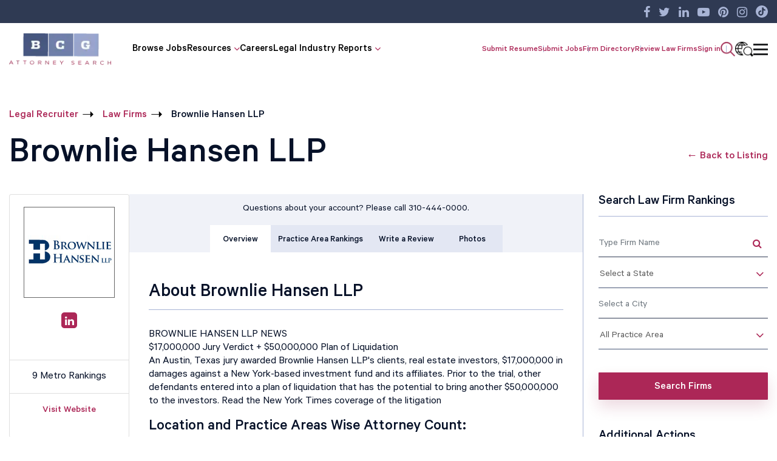

--- FILE ---
content_type: image/svg+xml
request_url: https://d1imjpjik7kc4g.cloudfront.net/images/bcg_logo_20220102022915.svg
body_size: 1406
content:
<svg id="Layer_1" data-name="Layer 1" xmlns="http://www.w3.org/2000/svg" viewBox="0 0 294.89 98.44"><defs><style>.cls-1{fill:#9e1c44;}.cls-2{fill:#475780;}.cls-3{fill:#6f7ea9;}.cls-4{fill:#98a4cc;}.cls-5{fill:#fff;}</style></defs><title>bcg_logo</title><path class="cls-1" d="M746.47,386.27h1.32l0-5.28,6.76,0,0,5.27h1.33l0-11.72H754.6l0,5.21-6.76,0v-5.21h-1.32Zm-16,.15a6.14,6.14,0,0,0,4.7-2.05l-.87-.85a5.1,5.1,0,0,1-3.79,1.67,4.62,4.62,0,0,1-4.52-4.85v0a4.59,4.59,0,0,1,4.55-4.79,5.07,5.07,0,0,1,3.68,1.62l.91-1a6.12,6.12,0,0,0-4.57-1.88,5.91,5.91,0,0,0-5.94,6v0a5.85,5.85,0,0,0,5.85,6.05m-25.16-6,0-4.76,3.62,0c1.89,0,3,.88,3,2.32v0c0,1.51-1.27,2.41-3,2.4Zm-1.34,5.74h1.32l0-4.55h3.35l3.38,4.57h1.62l-3.58-4.8c1.84-.33,3.19-1.46,3.19-3.4v0a3.23,3.23,0,0,0-.89-2.31,4.59,4.59,0,0,0-3.33-1.18l-5,0Zm-20-4.36,2.7-6,2.64,6ZM680.66,386H682l1.41-3.09,6.37,0,1.37,3.1h1.42l-5.3-11.82H686ZM661.41,386l8.55,0v-1.2l-7.24,0,0-4.1,6.4,0v-1.21l-6.4,0,0-4,7.15,0v-1.21l-8.47,0Zm-15.74.11c2.33,0,4-1.29,4-3.3v0c0-1.79-1.19-2.75-3.8-3.33s-3.18-1.18-3.18-2.28v0c0-1.05,1-1.88,2.51-1.88a5.16,5.16,0,0,1,3.38,1.29l.77-1a6.14,6.14,0,0,0-4.11-1.46c-2.23,0-3.86,1.34-3.87,3.19v0c0,1.92,1.23,2.8,3.92,3.39,2.46.53,3.05,1.15,3,2.24v0c0,1.15-1,2-2.62,2a5.6,5.6,0,0,1-4-1.67l-.82,1a6.87,6.87,0,0,0,4.78,1.9" transform="translate(-461.03 -287.97)"/><path class="cls-1" d="M612.36,385.78h1.34l0-4.65,4.9-7.05h-1.54l-4,5.85-3.93-5.87h-1.6l4.84,7.1Zm-23.92-.09,8.56,0v-1.21l-7.23,0v-4.11l6.4,0V379.2l-6.39,0v-4l7.15,0V374l-8.48,0Zm-22.26-.09h1.29l0-9.61,7.53,9.64h1.06l0-11.72h-1.29l0,9.39-7.35-9.42h-1.24Zm-19.8-5.81,0-4.76,3.61,0c1.89,0,3,.88,3,2.32v0c0,1.51-1.27,2.41-3,2.4ZM545,385.53h1.33V381h3.35l3.38,4.56h1.62l-3.58-4.8c1.85-.33,3.19-1.46,3.2-3.4v0a3.23,3.23,0,0,0-.9-2.31,4.59,4.59,0,0,0-3.33-1.18l-5,0Zm-17.79-1.09a4.66,4.66,0,0,1-4.6-4.86v0a4.6,4.6,0,0,1,4.6-4.79,4.67,4.67,0,0,1,4.61,4.86v0a4.62,4.62,0,0,1-4.61,4.79m0,1.22a6,6,0,0,0,6-6s0,0,0,0a6,6,0,1,0-12,0v0a5.87,5.87,0,0,0,5.93,6.05m-21.42-.28h1.34l0-10.5h3.93v-1.22l-9.21,0v1.22h3.93Zm-19.89-.07h1.34l0-10.5,3.93,0v-1.22l-9.2,0v1.23h3.94Zm-21.58-4.37,2.7-6,2.64,6ZM461,385.21h1.35l1.4-3.09,6.38,0,1.37,3.1H473l-5.3-11.82h-1.24Z" transform="translate(-461.03 -287.97)"/><rect class="cls-2" x="502.41" y="288.1" width="71.31" height="71.32" transform="translate(-248.72 572.65) rotate(-89.79)"/><rect class="cls-3" x="575.49" y="288.38" width="71.31" height="71.31" transform="translate(-176.17 646) rotate(-89.79)"/><rect class="cls-4" x="648.58" y="288.65" width="71.31" height="71.32" transform="translate(-103.64 719.35) rotate(-89.79)"/><path class="cls-5" d="M542.45,318.74c0,2-1,2.73-2.47,2.73l-5.6,0,0-5.35,5.59,0C541.49,316.11,542.45,316.74,542.45,318.74Zm7.8,10.64c0-4.25-2.26-5.61-4.71-6.1,2.49-.65,4.05-1.89,4.06-5.89,0-5.26-3.29-6.3-9.58-6.33l-15-.05,0,5.46h2.31l-.05,14.64H525l0,5.32,15.65.06C547.67,336.52,550.23,334.7,550.25,329.38Zm-7.15-.72c0,2-1,2.94-2.46,2.93l-6.29,0,0-5.95,6.29,0C542.15,325.65,543.11,326.66,543.1,328.66Z" transform="translate(-461.03 -287.97)"/><path class="cls-5" d="M609.17,337.06c-8.43,0-12.63-2.53-12.59-13.07s4.5-13,12.76-13a51.08,51.08,0,0,1,10.74,1.08l0,8.57-6.74,0,0-3.91c-.8-.1-2.73-.21-4.08-.22-4.29,0-5.19,2.13-5.21,6.44,0,.14,0,1.63,0,2,0,4.22.84,6.74,5.23,6.76a31,31,0,0,0,4-.2l0-4.52,6.74,0,0,9.05A51.8,51.8,0,0,1,609.17,337.06Z" transform="translate(-461.03 -287.97)"/><path class="cls-5" d="M692.68,328.28l0,8.05a49.8,49.8,0,0,1-10.65,1c-8.43,0-12.64-2.53-12.6-13.07s4.51-13,12.76-13a51.3,51.3,0,0,1,10.75,1.08l0,8.57-6.74,0V317c-.79-.11-2.73-.22-4.07-.23-4.29,0-5.2,2.13-5.21,6.44,0,.14,0,1.63,0,2,0,4.22.53,6.84,5.54,6.86a29.06,29.06,0,0,0,4-.23v-3.59h-3v-4.84l11.41,0,0,4.84Z" transform="translate(-461.03 -287.97)"/></svg>

--- FILE ---
content_type: application/javascript
request_url: https://www.bcgsearch.com/script/jquery.smartselect_20221209001231.js?_=1767844416467
body_size: 13656
content:
!(function (t, e) {
    function i(e, i) {
        (this.element = e),
            (this.$element = t(e)),
            (this.options = t.extend(!0, {}, this.defaults, i)),
            (this.o = this.options),
            (this.x = this.options.text),
            (this.s = this.options.style),
            (this.e = this.options.event),
            (this.m = this.options.marker),
            (this.t = this.options.template),
            (this.a = this.options.attribute),
            (this.c = {});
        for (var s in this.callback) this.callback.hasOwnProperty(s) && ((this.c[s] = t.merge([], this.callback[s])), this.o.callback[s] && this.addCallback(s, this.o.callback[s]));
        this._init();
    }
    function s(e, s) {
        return this.each(function () {
            var a = t(this);
            if ("destroy" !== e) {
                var l = a.data(n);
                l ? "string" == typeof e && l[e].apply(l, s) : a.data(n, (l = new i(this, e)));
            } else a.data(n, !1);
        });
    }
    var a = ".pa.smartselect",
        n = "pa.smartselect";
    (i.VERSION = "1.0.24"),
        (i.prototype = {
            defaults: {
                multiple: !0,
                optimized: !1,
                delayedInit: !0,
                debug: 0,
                debugLevel: 10,
                maxLevels: 5,
                searchTimeout: !1,
                alert: function (t) {
                    alert(t);
                },
                confirm: function (t) {
                    return confirm(t);
                },
                getSpecialLabel: function (t, e) {
                    return t.find("input").val();
                },
                setSpecialValue: function (t, e, i) {
                    var s = t.split(i.o.specialValueSeperator);
                    void 0 !== s[1] && (void 0 === e && void 0 !== s[0] && (e = i._getOptionByValue(s[0])), e.find("input").val(s[1]));
                },
                getSpecialValue: function (t, e) {
                    return t.attr(e.a.dataValue) + e.o.specialValueSeperator + t.find("input").val();
                },
                closeOnSelect: !1,
                closeOtherSmartSelect: !0,
                closeOnClickOutside: !1,
                defaultValues: null,
                initialValues: [],
                keepInSync: !0,
                clickGroupOpen: !0,
                showSelectedInLabel: !0,
                showSelectedDataDisplay: !1,
                showSelectedCount: 2,
                showSelectedCallback: null,
                showSelectedSeperator: ",",
                compressSelectedlable: !1,
                compressSelectedlablelimit: 40,
                specialValueSeperator: "::",
                defaultView: "root+selected+view",
                viewAfterCheckAll: !0,
                viewAfterCancel: !0,
                viewAfterAlias: !0,
                forceUnCheckTriggerEvent: !1,
                closeAfterAlias: !0,
                disableUserAlias: !1,
                enableCollapseAll: !0,
                searchBy: "label",
                searchCaseInsensitive: !0,
                atLeast: 0,
                atMost: 0,
                mustSelect: [],
                atMostExcludeValue : [],
                dataLevelInclusive: !1,
                style: {
                    container: "dropdown",
                    select: "dropdown-toggle btn btn-default",
                    selectIcon: "",
                    selectLabel: "",
                    selectCaret: "caret",
                    dropdown: "dropdown-menu",
                    toolbarPos: "",
                    toolbar: "btn-group-vertical",
                    button: "btn btn-default",
                    buttonGroup: "btn-group",
                    buttonToggle: "btn btn-default dropdown-toggle",
                    buttonCaret: "caret",
                    buttonDropdown: "dropdown-menu pull-right",
                    liInput: "form-group-sm",
                    inputBox: "form-control",
                    buttonView: "fa fa-fw fa-eye",
                    buttonUnfold: "fa fa-fw fa-folder-o",
                    buttonFoldOpen: "fa fa-fw fa-folder-open-o",
                    buttonCancel: "fa fa-fw fa-undo",
                    buttonCheckAll: "fa fa-fw fa-check",
                    buttonUnCheck: "fa fa-fw fa-times",
                    buttonSearch: "fa fa-fw fa-search",
                    folderOpen: "fa fa-folder-open-o",
                    folderClose: "fa fa-folder-o",
                    divider: "divider",
                    checker: "fa fa-fw fa-check-square",
                    checkerNo: "fa fa-fw fa-square-o",
                    dropup: "dropup",
                    buttonAlias: "fa fa-fw fa-star-o",
                    alias: "",
                    aliasIcon: "fa fa-star-o",
                    aliasCaret: "fa fa-times",
                },
                marker: {
                    container: "smartselect",
                    label: "ss-label",
                    caret: "ss-caret",
                    icon: "ss-icon",
                    toolbar: "ss-toolbar",
                    divider: "ss-divider",
                    hide: "ss-hide",
                    open: "open",
                    active: "active",
                    disabled: "disabled",
                    folder: "ss-folder",
                    folderOpen: "ss-open",
                    folderClose: "ss-close",
                    expandAll: "fa-folder-open-o",
                    button: "ss-button",
                    group: "ss-group",
                    noGroup: "ss-nogrp",
                    option: "ss-option",
                    optionNotSelectable: "ss-option-off",
                    checker: "ss-checker",
                    checkerNo: "ss-checkno",
                    noBubble: "ss-nobubble",
                    alias: "ss-alias",
                },
                template: {
                    container: "<div></div>",
                    select: '<button type="button"><i class="ss-icon"></i><span class="ss-label"></span><i class="ss-caret"></i></button>',
                    dropdown: "<ul></ul>",
                    toolbar: '<li><div role="toolbar"></div></li>',
                    button: '<button type="button"><i class="ss-icon"></i></button>',
                    buttonToggle: '<button type="button"><i class="ss-icon"></i><i class="ss-caret"></i></button>',
                    buttonGroup: "<div></div>",
                    liInput: '<li><div><input type="text" /></div></li>',
                    divider: '<li class="ss-divider"></li>',
                    alias: '<li class="ss-alias"><a><i class="ss-icon"></i><i class="ss-caret"></i><span class="ss-label"></span></a></li>',
                    folder: '<i class="ss-folder ss-close"></i><i class="ss-folder ss-open"></i>',
                },
                toolbar: { buttonSearch: !0, buttonAlias: !0, buttonView: "root+selected", buttonUnfold: !0, buttonCancel: !0, buttonCheckAll: !0, buttonUnCheck: !0 },
                event: { click: "click", buttonClick: "click", optionSelect: "click", dropdownToggle: "click" },
                attribute: {
                    dataView: "data-view",
                    dataMust: "data-must",
                    dataLevel: "data-level",
                    dataValue: "data-value",
                    dataUpper: "data-upper",
                    dataAtMost: "data-atmost",
                    dataSpecial: "data-special",
                    dataDivider: "data-divider",
                    dataAtLeast: "data-atleast",
                    dataExclusive: "data-exclusive",
                    dataInclusive: "data-inclusive",
                    dataNotSelectable: "data-not-selectable",
                    dataLevelInclusive: "data-level-inc",
                    dataGroupExclusive: "data-group-exclusive",
                    dataDisplay: "data-display",
                },
                text: {
                    selectLabel: "Smart Select",
                    labelTemplate: "# selected",
                    disabled: "Disabled",
                    buttonSearch: "search options",
                    buttonAlias: "option aliases",
                    buttonView: "view only selected",
                    buttonUnfold: "expanded/collapse view",
                    buttonCancel: "cancel selected options",
                    buttonCheckAll: "select all",
                    buttonUnCheck: "deselect all",
                    aliasPlaceholder: "Save as alias",
                    searchPlaceholder: "Search ...",
                    groupExcludeError: '"data-atleast" can not use with "data-group-exclusive"',
                    callbackError: "unknown callback ",
                    valueSetError: "set value error ",
                    invalidOptionError: "invalid option",
                    badArgumentError: "bad argument ",
                    emptyValuesError: "no option selected",
                    aliasDupError: "alias duplicated",
                    duplicationError: "duplicated option found",
                },
                handler: {},
                callback: {},
                data: [],
                aliases: {},
            },
            callback: {
                onPluginLoad: ["_fixPluginOptions", "_hideOriginalSelect"],
                onPluginLoaded: ["_setDefaultValues", "_fixEmptyLogic", "_flushSelect", "_setSelectLabel", "_matchAliasName", "_syncSelect", "_disabledSelect"],
                onDropdownShow: ["_delayedInit"],
                onDropdownShown: ["_saveOldValues", "_updateIcons"],
                onDropdownHide: [],
                onDropdownHidden: ["_syncSelect"],
                onOptionChange: [],
                onOptionChanged: ["_flushSelect", "_setSelectLabel", "_matchAliasName", "_closeOnSelect"],
                onOptionDisable: [],
                onOptionDisabled: ["_fixEmptyLogic"],
                onOptionSelect: ["_atMost"],
                onOptionSelected: ["_fixSelectLogic"],
                onOptionDeselect: ["_fixEmptyLogic"],
                onOptionDeselected: [],
            },
            selectOptions: function (t, e) {
                return (
                    this._debug("selectOptions"),
                    this.isDisabled() ? this :  (this._triggerEvent("onOptionChange") && (!1 !== e && this._clearValues(), this._setValues(t), !1 !== e && this._fixEmptyLogic(), this._triggerEvent("onOptionChanged")), this)
                );
            },
            deselectOptions: function (t) {
                return this._debug("deselectOptions"), this.isDisabled() ? this : (this._triggerEvent("onOptionChange") && (this._unSetValues(t), this._triggerEvent("onOptionChanged")), this);
            },
            getValues: function () {
                return this._debug("getValues"), this.isDisabled() ? [] : this.getSelectedPairs().value;
            },
            isDisabled: function () {
                return this.$select.hasClass(this.m.disabled);
            },
            disableSelect: function () {
                return (
                    this._debug("disableSelect"), this.isDisabled() ? this : (this.closeDropdown(), this.$select.addClass(this.m.disabled), this._setSelectLabel(this.x.disabled), this._isSelect && this.$element.prop("disabled", !0), this)
                );
            },
            enableSelect: function () {
                return this._debug("enableSelect"), this.isDisabled() && (this.$select.removeClass(this.m.disabled), this._triggerEvent("onOptionChanged"), this._isSelect && this.$element.prop("disabled", !1)), this;
            },
            disableOptions: function (e) {
                if ((this._debug("disableOptions"), this.isDisabled())) return this;
                var i = t();
                if (e)
                    for (var s in e) {
                        var a = this._getOptionByValue(e[s]);
                        a.hasClass(this.m.disabled) || (i = i.add(a));
                    }
                else i = this.$dropdown.find("." + this.m.option).not("." + this.m.disabled);
                var n = this;
                return (
                    i.each(function () {
                        var e = t(this);
                        e.addClass(n.m.disabled), n._triggerEvent("onOptionDisabled", e);
                    }),
                    this._triggerEvent("onOptionChanged"),
                    this
                );
            },
            enableOptions: function (e) {
                if ((this._debug("enableOptions"), this.isDisabled())) return this;
                var i = t();
                if (e)
                    for (var s in e) {
                        var a = this._getOptionByValue(e[s]);
                        a.hasClass(this.m.disabled) && (i = i.add(a));
                    }
                else i = this.$dropdown.find("." + this.m.disabled + "." + this.m.option);
                var n = this;
                return (
                    i.each(function () {
                        var e = t(this);
                        e.removeClass(n.m.disabled), n._triggerEvent("onOptionEnabled", e);
                    }),
                    this._triggerEvent("onOptionChanged"),
                    this
                );
            },
            addOption: function (t, e, i) {
                this._debug("addOption");
                var s = this,
                    n = this._getOptionByValue(t.value);
                if (n.length) return n.trigger("optionDuplicated" + a), this;
                var l,
                    o,
                    r = [];
                if (i) {
                    var h = this._getOptionByValue(i);
                    h.hasClass(this.m.group)
                        ? ((o = h), (t.level = 1))
                        : ((o = this._getGroup(h)),
                          this._getUpperLevels(h, function (t) {
                              var e = parseInt(t.attr(s.a.dataLevel));
                              r[e] = t.attr("id");
                          }),
                          (t.level = parseInt(h.attr(s.a.dataLevel)) + 1),
                          0 === h.find("." + this.m.folder).length &&
                              (h.children("a").append(this.t.folder), h.find("." + this.m.folder + "." + this.m.folderOpen).addClass(this.s.folderOpen), h.find("." + this.m.folder + "." + this.m.folderClose).addClass(this.s.folderClose))),
                        o.length && ((r[0] = o.attr("id")), (t.ingroup = !0)),
                        0 === (l = this.$dropdown.find("." + h.attr("id")).last()).length && (l = h);
                } else
                    e
                        ? ((l = this._getOptionByValue(e)),
                          (o = this._getGroup(l)),
                          this._getUpperLevels(
                              l,
                              function (t) {
                                  var e = parseInt(t.attr(s.a.dataLevel));
                                  r[e] = t.attr("id");
                              },
                              !1
                          ),
                          o.length && ((r[0] = o.attr("id")), (t.ingroup = !0)),
                          (t.level = parseInt(l.attr(s.a.dataLevel))),
                          this.$dropdown.find("." + l.attr("id")).length && (l = this.$dropdown.find("." + l.attr("id")).last()))
                        : (t.level = 1);
                void 0 === t.ingroup && (t.ingroup = !1);
                var d = this._getOid(),
                    u = this._buildOptionHtml(t, d, r);
                l ? l.after(u) : this.$dropdown.append(u);
                var c = this.$dropdown.data("mapping");
                return (c[t.value] = d), this.$dropdown.data("mapping", c), this._getOptionByValue(t.value).trigger("optionAdded" + a), this.$dropdown.is(":visible") && (this._expandAllLevels(), this._updateIcons()), this;
            },
            removeOption: function (t) {
                this._debug("removeOption");
                var e = this._getOptionByValue(t);
                if (e.length) {
                    e.remove();
                    var i = this.$dropdown.data("mapping");
                    delete i[t], this.$dropdown.data("mapping", i), this.$element.trigger("optionRemoved" + a), this._triggerEvent("onOptionChanged"), this._updateIcons();
                }
                return this;
            },
            clearAllOptions: function () {
                this._debug("clearAllOptions");
                var t = this.$dropdown.find("." + this.m.option),
                    e = t.find("." + this.m.active).not("." + this.m.disabled).length;
                return (
                    t.length &&
                        (this.toggleDropdown(!0),
                        this.$element.empty(),
                        this.$dropdown.empty().data("mapping", {}),
                        (this._delayed = !1),
                        this.$element.trigger("optionRemoved" + a),
                        e > 0 && this._triggerEvent("onOptionChanged"),
                        this._setSelectLabel(),
                        this._updateIcons()),
                    this
                );
            },
            getGroup: function (e) {
                if ((this._debug("getGroup"), e.jquery)) return e;
                var i = t(),
                    s = this;
                return (
                    this.$dropdown.find("." + this.m.group).each(function () {
                        if (
                            t(this)
                                .find("." + s.m.label)
                                .text()
                                .indexOf(e) > -1
                        )
                            return (i = t(this)), !1;
                    }),
                    i
                );
            },
            getSelectedPairs: function () {
                if ((this._debug("getSelectedPairs"), !this.isDisabled())) {
                    var e = { value: [], label: {}, text: [], name: [] },
                        i = this;
                    return (
                        this._getSelectedOptions().each(function () {
                            var s = t(this),
                                a = i._getOptionValue(s),
                                n = i._getOptionLabel(s),
                                l = i._getOptionDispaly(s);
                            (e.label[a] = n), (e.value[e.value.length] = a), (e.text[e.text.length] = n), (e.name[e.name.length] = l);
                        }),
                        e
                    );
                }
            },
            openDropdown: function () {
                return this.toggleDropdown(!1);
            },
            closeDropdown: function () {
                return this.toggleDropdown(!0);
            },
            toggleDropdown: function (e) {
                if ((this._debug("toggleDropdown"), this.isDisabled())) return this;
                var i = !!this.$container.hasClass(this.m.open);
                return (
                    !1 === e && (i = !1),
                    !0 === e && (i = !0),
                    i
                        ? this._triggerEvent("onDropdownHide", this.$container) && (this.$container.removeClass(this.m.open), this._triggerEvent("onDropdownHidden", this.$container))
                        : this._triggerEvent("onDropdownShow", this.$container) &&
                          (this.o.closeOtherSmartSelect &&
                              t("." + this.m.container)
                                  .filter("." + this.m.open)
                                  .not(this.$container)
                                  .each(function () {
                                      var e = t(this).data(n);
                                      t(e).data(n).closeDropdown();
                                  }),
                          this.$container.addClass(this.m.open),
                          this._triggerEvent("onDropdownShown", this.$container)),
                    this
                );
            },
            unfoldOption: function (t) {
                this._getOptionByValue(t)
                    .find("." + this.m.folderClose)
                    .trigger("click");
            },
            toggleOption: function (t, e, i) {
                if ((this._debug("toggleOption"), this.isDisabled())) return this;
                var s = t.jquery ? t : this._getOptionByValue(t);
                if (0 === s.length) throw new Error(this.x.invalidOptionError);
                var a = !1 !== e;
                if (s.hasClass(this.m.disabled)) return this;
                if (a && !this._triggerEvent("onOptionChange", s)) return this;
                var n = s.hasClass(this.m.active);
                return (!1 === i || n) && this._deselectOption(t), (!0 !== i && n) || this._selectOption(t), a && this._triggerEvent("onOptionChanged", s), this;
            },
            addCallback: function (e, i) {
                return this._debug("addCallback"), this.c[e] ? (t.isArray(i) ? t.merge(this.c[e], i) : this.c[e].push(i)) : this.o.alert(this.x.callbackError + e), this;
            },
            selectOption: function (t, e) {
                return this._debug("selectOption"), this.toggleOption(t, e, !0);
            },
            deselectOption: function (t, e) {
                return this._debug("deselectOption"), this.toggleOption(t, e, !1);
            },
            selectAllOptions: function () {
                if ((this._debug("selectAllOptions"), this.isDisabled())) return this;
                this._clearValues();
                var e = this;
                return (
                    this._getGroup()
                        .not("." + this.m.disabled)
                        .each(function () {
                            var i = t(this);
                            e.selectGroupOptions(i, !1);
                        }),
                    e.selectGroupOptions(),
                    this
                );
            },
            deselectAllOptions: function (t) {
                return (
                    this._debug("deselectAllOptions"),
                    this.isDisabled()
                        ? this
                        : (!0 === t
                              ? this.deselectOptions(this.getValues())
                              : this.$dropdown
                                    .find("." + this.m.active + "." + this.m.option)
                                    .not("." + this.m.disabled)
                                    .removeClass(this.m.active),
                          this._fireCallbacks("onPluginLoaded", this.$element),
                          this)
                );
            },
            selectGroupOptions: function (t, e) {
                if ((this._debug("selectGroupOptions"), this.isDisabled())) return this;
                var i = this._isLevelInclusive(t);
                if (t)
                    var s = (t = this.getGroup(t)).attr("id"),
                        a = this.$dropdown
                            .find("." + s + "." + this.m.option + (i ? "" : "." + this.a.dataLevel + "-1"))
                            .not("." + this.m.disabled)
                            .not("." + this.a.dataSpecial);
                else
                    a = this.$dropdown
                        .find("." + this.m.noGroup + "." + this.m.option + (i ? "" : "." + this.a.dataLevel + "-1"))
                        .not("." + this.m.disabled)
                        .not("." + this.a.dataSpecial);
                if (!this._isGroupMultiple(t) || this._isAtMost()) return this._selectMatchedOptions(a, !0, !0, e);
                this._selectOption(a.first()), this._quickSelectOptions(a, e);
            },
            deselectGroupOptions: function (t, e) {
                if ((this._debug("deselectGroupOptions"), this.isDisabled())) return this;
                if (t)
                    var i = (t = this.getGroup(t)).attr("id"),
                        s = this.$dropdown
                            .find("." + this.m.active + "." + i)
                            .filter("." + this.m.option)
                            .not("." + this.m.disabled);
                else
                    s = this.$dropdown
                        .find("." + this.m.active + "." + this.m.option)
                        .filter("." + this.m.noGroup)
                        .not("." + this.m.disabled);
                return 0 === s.length ? this : (this._isGroupMultiple(t) ? this._quickSelectOptions(s, e, !1) : this._selectMatchedOptions(s, !1, !0, e), this);
            },
            addAlias: function (e, i, s, n) {
                if ((this._debug("addAlias"), this.isDisabled())) return this;
                if ("string" != typeof e) {
                    for (var l in e) this.addAlias(l, e[l], !1, !1);
                    return this._matchAliasName(), this;
                }
                t.isArray(i) || (i = [i]);
                for (var l in this.o.aliases) {
                    if (this._arrayEqual(this.o.aliases[l], i)) {
                        if (!this.o.confirm(this.x.aliasDupError)) return this;
                        this.removeAlias(l, !1, !1);
                    }
                    if (l === e) {
                        if (!this.o.confirm(this.x.aliasDupError)) return this;
                        this.removeAlias(l, !1, !1);
                    }
                }
                return (this.o.aliases[e] = i), !1 !== s && this._matchAliasName(), this._addAliasLine(e), !1 !== n && this.$element.trigger("aliasChange" + a), this;
            },
            removeAlias: function (e, i, s) {
                if ((this._debug("removeAlias"), this.isDisabled())) return this;
                if ("string" == typeof e) delete this.o.aliases[e];
                else if (t.isArray(e)) {
                    for (var n in e) this.removeAlias(e[n], !1, !1);
                    return this._setSelectLabel(), this._matchAliasName(), this.$element.trigger("aliasChange" + a), this;
                }
                if ((!1 !== i && (this._setSelectLabel(), this._matchAliasName()), this.$buttonAlias)) {
                    var l = this;
                    this.$buttonAlias.find("." + this.m.label).each(function () {
                        t(this).text() === e &&
                            t(this)
                                .closest("." + l.m.alias)
                                .remove();
                    });
                }
                return !1 !== s && this.$element.trigger("aliasChange" + a), this;
            },
            selectAlias: function (e) {
                return (
                    this.$buttonAlias.find("." + this.m.label).each(function () {
                        if (t(this).text() === e) return t(this).click(), !1;
                    }),
                    this
                );
            },
            syncSelect: function () {
                return this._debug("syncSelect"), this._syncSelect(), this;
            },
            _init: function () {
                if ((this._debug("_init"), this._triggerEvent("onPluginLoad"))) {
                    var t = [];
                    this._isSelect ? this._extractSelectData(t) : (t = this.o.data), this._buildPlugin(t), this._triggerEvent("onPluginLoaded");
                }
            },
            _debug: function (t, e) {
                try {
                    if (void 0 === e) {
                        e = 0;
                        for (var i = arguments.callee.caller; i && !(++e > 20); ) i = i.caller;
                    }
                } catch (t) {
                    e = 2;
                }
                this.o.debug && e <= this.o.debugLevel && console.log(this._stringRepeat("    ", e - 2) + e + " " + t + " " + ++this.o.debug);
            },
            _selectOption: function (t, e) {

                
                if ((this._debug("_selectOption"), "string" == typeof t && t.indexOf(this.o.specialValueSeperator) > -1)) var i = t;

                if(t.jquery)
                {
                    dval = t.attr('data-value');
                    var s1 = this.$dropdown.find('[data-value="' + dval + '"]');
                    if(s1.length > 1)
                    {
                        t = dval;
                    }
                }
                var s = t.jquery ? t : this._getOptionByValue(t);    
                               
                if (0 === s.length) return !1;
                i && this.o.setSpecialValue(i, s, this);
                var a = !1 !== e;
                return !!s.hasClass(this.m.active) || (!s.hasClass(this.m.disabled) && !(a && !this._triggerEvent("onOptionSelect", s)) && (s.addClass(this.m.active), !(a && !this._triggerEvent("onOptionSelected", s))));
            },
            _deselectOption: function (t, e) {
                this._debug("_deselectOption");

                if(t.jquery)
                {
                    dval = t.attr('data-value');
                    var s1 = this.$dropdown.find('[data-value="' + dval + '"]');
                    if(s1.length > 1)
                    {
                        t = dval;
                    }
                }
                var i = t.jquery ? t : this._getOptionByValue(t);
                if (0 === i.length) return !1;
                var s = !1 !== e;
                return !i.hasClass(this.m.active) || (!i.hasClass(this.m.disabled) && !(s && !this._triggerEvent("onOptionDeselect", i)) && (i.removeClass(this.m.active), !(s && !this._triggerEvent("onOptionDeselected", i))));
            },
            _triggerEvent: function (t, e) {
                this._debug("EVENT " + t);
                var i = e || this.$element;
                return i.trigger(t + a), this._fireCallbacks(t, i);
            },
            _fireCallbacks: function (t, e) {
                var i = this.c[t];
                for (var s in i) if (!1 === ("string" == typeof i[s] ? this[i[s]].call(this, e, t) : i[s].call(this, e, t))) return !1;
                return !0;
            },
            _toggleFolder: function (e) {
                this._debug("_toggleFolder");
                var i = this;
                e.each(function (e, s) {
                    var a = t(s),
                        n = i.$dropdown.find("." + a.attr("id")),
                        l = a.hasClass(i.m.group) ? 1 : parseInt(a.attr(i.a.dataLevel)) + 1;
                    a.hasClass(i.m.open) ? (a.removeClass(i.m.open), n.addClass(i.m.hide + "-" + l)) : (a.addClass(i.m.open), n.removeClass(i.m.hide + "-" + l));
                });
            },
            _getOptionByValue: function (e) {

                if ((this._debug("_getOptionByValue"), void 0 !== e.nodeName)) return t(e);
                if (e.jquery) return e;
                (e = e.toString()).indexOf(this.o.specialValueSeperator) > -1 && (e = e.split(this.o.specialValueSeperator)[0]);

                var strid = '';
                var s = this.$dropdown.find('[data-value="' + e + '"]');
                if(s.length > 0)
                {
                    s.each(function () {
                        strid += '#'+this.id+', ';
                    });   
                    strid = strid.replace(/,\s*$/, "");
                } 
                //var i = this.$dropdown.data("mapping");
                return strid ? t(strid) : t();
            },
            _getGroup: function (e) {
                this._debug("_getGroup");
                var i = t(),
                    s = this.$dropdown.find("." + this.m.group);
                return e
                    ? (s.each(function () {
                          var s = t(this),
                              a = s.attr("id");
                          if (e.hasClass(a)) return (i = s), !1;
                      }),
                      i)
                    : s;
            },
            _selectMatchedOptions: function (e, i, s, a) {
                this._debug("_selectMatchedOptions");
                var n = !1 !== a;
                if (n && !this._triggerEvent("onOptionChange")) return this;
                var l = this;
                return (
                    e.each(function () {
                        var e = t(this);
                        !1 === i ? l._deselectOption(e, s) : l._selectOption(e, s);
                    }),
                    n && this._triggerEvent("onOptionChanged"),
                    this
                );
            },
            _quickSelectOptions: function (t, e, i) {
                this._debug("_quickSelectOptions");
                var s = !1 !== e;
                return s && !this._triggerEvent("onOptionChange") ? this : (!1 === i ? t.removeClass(this.m.active) : t.addClass(this.m.active), s && this._triggerEvent("onOptionChanged"), this);
            },
            _matchAliasName: function () {
                if ((this._debug("_matchAliasName"), this.o.showSelectedInLabel)) {
                    var t = this.getSelectedPairs().value,
                        e = this.o.aliases;
                    if (t.length)
                        for (var i in e)
                            if ((this._toString(e[i]), e.hasOwnProperty(i) && this._arrayEqual(t, e[i]))) {
                                this.$select.find("." + this.m.label).html(i);
                                break;
                            }
                }
                return !0;
            },
            _addAliasLine: function (e) {
                if (this.$buttonAlias) {
                    this._debug("_addAliasLine");
                    var i = this,
                        s = this.$buttonAlias.find("ul"),
                        a = t(this.t.alias).appendTo(s);
                    a
                        .find("." + this.m.label)
                        .addClass(this.s.alias)
                        .text(e),
                        a.find("." + this.m.icon).addClass(this.s.aliasIcon),
                        i.o.disableUserAlias || a.find("." + this.m.caret).addClass(this.s.aliasCaret),
                        s
                            .find("." + this.m.alias)
                            .off()
                            .on(this.e.click, "." + this.m.label, function (e) {
                                var s = t(e.target)
                                    .closest("." + i.m.alias)
                                    .find("." + i.m.label)
                                    .text();
                                i.o.aliases[s].length > 30 && i.o.optimized ? i._quickSelectValues(i.o.aliases[s]) : i.selectOptions(i.o.aliases[s]),
                                    e.stopPropagation(),
                                    e.preventDefault(),
                                    i.$buttonAlias.removeClass(i.m.open),
                                    i.o.viewAfterAlias && i.$buttonView && i.$buttonView.trigger("click"),
                                    i.o.closeAfterAlias && i.$select.trigger("click");
                            })
                            .on(this.e.click, "." + this.m.caret, function (e) {
                                var s = t(e.target)
                                    .closest("." + i.m.alias)
                                    .find("." + i.m.label)
                                    .text();
                                i.removeAlias(s), e.stopPropagation(), e.preventDefault();
                            });
                }
            },
            _updateIcons: function () {
                return (
                    this._debug("_updateIcons"),
                    this.$dropdown
                        .find("." + this.m.folder)
                        .filter(":visible")
                        .each(
                            t.proxy(function (e, i) {
                                var s = t(i).closest("li"),
                                    a = s.attr("id"),
                                    n = parseInt(s.attr(this.a.dataLevel)) + 1,
                                    l = this.$dropdown.find("." + a + "." + this.a.dataLevel + "-" + n);
                                l.filter(":hidden").length ? s.removeClass(this.m.open) : l.length ? s.addClass(this.m.open) : s.find("." + this.m.folder).remove();
                            }, this)
                        ),
                    this.$buttonUnfold &&
                        (this.$dropdown
                            .find("." + this.m.option)
                            .not("." + this.m.disabled)
                            .filter(":hidden").length
                            ? this.$buttonUnfold
                                  .find("." + this.m.icon)
                                  .removeClass(this.s.buttonFoldOpen)
                                  .addClass(this.s.buttonUnfold)
                            : this.$buttonUnfold
                                  .find("." + this.m.icon)
                                  .removeClass(this.s.buttonUnfold)
                                  .addClass(this.s.buttonFoldOpen)),
                    this
                );
            },
            _extractSelectData: function (e, i) {
                var s = this.a,
                    a = this;
                if (void 0 === i) {
                    this._debug("_extractSelectData");
                    var n = this.$element.attr(s.dataAtLeast);
                    void 0 !== n && (this.o.atLeast = parseInt(n));
                    var l = this.$element.attr(s.dataAtMost);
                    void 0 !== l && (this.o.atMost = parseInt(l)), void 0 !== this.$element.attr("disabled") && (this.o.disabled = !0);
                }
                (i || this.$element).children().each(function (n, l) {
                    var o = t(l),
                        r = {};
                    if ("OPTION" === l.nodeName) {
                        if (void 0 !== o.attr(s.dataDivider)) return (r[s.dataDivider] = !0), (e[e.length] = r), !0;
                        if ("" === o.val().trim() && "" === o.text().trim()) return !0;
                        if (((r.value = o.val()), (r.label = o.text()), (r.ingroup = void 0 !== i), void 0 !== o.attr("disabled") && (r.disabled = !0), void 0 !== o.attr("selected"))) {
                            var h = a.o.initialValues.length;
                            (!a._isMultiple && h) || (a.o.initialValues[h] = r.value);
                        }
                        (r.level = parseInt(o.attr(s.dataLevel) ? o.attr(s.dataLevel) : 1)),
                            (r.display = o.attr(s.dataDisplay) ? o.attr(s.dataDisplay) : ""),
                            void 0 !== (p = o.attr(s.dataView)) && (r[s.dataView] = r.level + (p.length ? parseInt(p) : 1)),
                            void 0 !== o.attr(s.dataMust) && (r[s.dataMust] = !0);
                        var d = o.attr(s.dataInclusive);
                        void 0 !== d && (r[s.dataInclusive] = d.length ? d : "_"), void 0 !== o.attr(s.dataNotSelectable) && (r.notSelectable = o.data("notSelectable")), (e[e.length] = r);
                    } else {
                        (r.group = !0), (r.label = o.attr("label"));
                        var u = o.attr(s.dataGroupExclusive);
                        if (
                            (void 0 !== u && (r[s.dataGroupExclusive] = u.length ? u : "_"),
                            (void 0 === o.attr(s.dataExclusive) && a._isMultiple) || (r[s.dataExclusive] = !0),
                            void 0 !== o.attr(s.dataLevelInclusive) && (r[s.dataLevelInclusive] = !0),
                            void 0 !== o.attr(s.dataAtLeast))
                        )
                            if (r[s.dataGroupExclusive]) this.o.alert(a.o.text.groupExcludeError);
                            else {
                                var c = o.attr(s.dataAtLeast);
                                r[s.dataAtLeast] = c.length ? parseInt(c) : 1;
                            }
                        void 0 !== o.attr(s.dataAtMost) && (r[s.dataAtMost] = parseInt(o.attr(s.dataAtMost)));
                        var p = o.attr(s.dataView);
                        void 0 !== p && (r[s.dataView] = p.length ? parseInt(p) : 1), (e[e.length] = r), a._extractSelectData(e, o);
                    }
                });
            },
            _buildPlugin: function (t) {
                return this._debug("_buildPlugin"), this._buildContainer()._buildSelect()._buildDropdown()._buildOption(t), this.o.delayedInit ? (this._delayed = !1) : this._delayedInit(), this;
            },
            _buildContainer: function () {
                return (
                    this._debug("_buildContainer"),
                    (this.$container = t(this.t.container)
                        .addClass(this.m.container + " " + this.s.container)
                        .insertAfter(this.$element)
                        .data(n, this.element)),
                    this
                );
            },
            _buildSelect: function () {
                return (
                    this._debug("_buildSelect"),
                    (this.$select = t(this.t.select).addClass(this.s.select).appendTo(this.$container)),
                    this.$select.find("." + this.m.icon).addClass(this.s.selectIcon),
                    this.$select
                        .find("." + this.m.label)
                        .addClass(this.s.selectLabel)
                        .html(this.x.selectLabel),
                    this.$select.find("." + this.m.caret).addClass(this.s.selectCaret),
                    this
                );
            },
            _buildDropdown: function () {
                return (
                    this._debug("_buildDropdown"),
                    (this._theId = this._uniqueId()),
                    (this.$dropdown = t(this.t.dropdown).addClass(this.s.dropdown).appendTo(this.$container).attr("id", this._theId)),
                    this.$select
                        .off()
                        .not("." + this.m.disabled)
                        .on(
                            this.e.click,
                            t.proxy(function (t) {
                                this.toggleDropdown();
                            }, this)
                        ),
                    this
                );
            },
            _buildToolbar: function () {
                this._debug("_buildToolbar");
                var e = this.o.toolbar;
                if (e) {
                    this.$toolbar = t(this.t.toolbar).addClass(this.m.toolbar).addClass(this.s.toolbarPos).prependTo(this.$dropdown).children().addClass(this.s.toolbar);
                    for (var i in e) e.hasOwnProperty(i) && e[i] && this["_" + i] && this["_" + i]();
                }
                return this;
            },
            _buildToolbtn: function (e, i) {
                var s;
                return (
                    (s = i ? t(this.t.buttonToggle).addClass(this.s.buttonToggle) : t(this.t.button).addClass(this.s.button).addClass(this.m.button)).children("." + this.m.icon).addClass(e),
                    i && s.children("." + this.m.caret).addClass(this.s.buttonCaret),
                    s
                );
            },
            _buttonView: function () {
                this._debug("_buttonView");
                var e = "string" == typeof this.o.toolbar.buttonView ? this.o.toolbar.buttonView : "root+selected";
                this.$buttonView = this._buildToolbtn(this.s.buttonView)
                    .attr("title", this.x.buttonView)
                    .appendTo(this.$toolbar)
                    .on(
                        this.e.buttonClick,
                        t.proxy(function () {
                            this._setDefaultView(e), this._updateIcons();
                        }, this)
                    );
            },
            _buttonUnfold: function () {
                this._debug("_buttonUnfold"),
                    (this.$buttonUnfold = this._buildToolbtn(this.s.buttonUnfold)
                        .attr("title", this.x.buttonUnfold)
                        .appendTo(this.$toolbar)
                        .on(
                            this.e.buttonClick,
                            t.proxy(function () {
                                this.o.enableCollapseAll && this.$buttonUnfold.find("." + this.m.icon).hasClass(this.m.expandAll) ? this._expandAllLevels(!0) : this._expandAllLevels(), this._updateIcons();
                            }, this)
                        ));
            },
            _buttonCheckAll: function () {
                this._debug("_buttonCheckAll"),
                    this._isMultiple &&
                        (this.$buttonCheckAll = this._buildToolbtn(this.s.buttonCheckAll)
                            .attr("title", this.x.buttonCheckAll)
                            .appendTo(this.$toolbar)
                            .on(
                                this.e.buttonClick,
                                t.proxy(function () {
                                    this.selectAllOptions(), this.o.viewAfterCheckAll && this.$buttonView ? this.$buttonView.trigger("click") : this._updateIcons();
                                }, this)
                            ));
            },
            _buttonUnCheck: function () {
                this._debug("_buttonUnCheck"),
                    this._isMultiple &&
                        (this.$buttonUnCheck = this._buildToolbtn(this.s.buttonUnCheck)
                            .attr("title", this.x.buttonUnCheck)
                            .appendTo(this.$toolbar)
                            .on(
                                this.e.buttonClick,
                                t.proxy(function () {
                                    this.deselectAllOptions(this.o.forceUnCheckTriggerEvent), this.o.viewAfterCheckAll && this.$buttonView && this._setDefaultView(this.o.defaultView), this._updateIcons();
                                }, this)
                            ));
            },
            _buttonCancel: function () {
                this._debug("_buttonCancel"),
                    (this.$buttonCancel = this._buildToolbtn(this.s.buttonCancel)
                        .attr("title", this.x.buttonCancel)
                        .appendTo(this.$toolbar)
                        .on(
                            this.e.buttonClick,
                            t.proxy(function () {
                                this._isChanged() && this.selectOptions(this.$buttonCancel.data("cancel")), this.o.viewAfterCancel && this.$buttonView ? this.$buttonView.trigger("click") : this._updateIcons();
                            }, this)
                        ));
            },
            _buttonAlias: function () {
                this._debug("_buttonAlias");
                var e = this;
                this.$buttonAlias = t(this.t.buttonGroup)
                    .addClass(this.s.buttonGroup + " " + this.m.button)
                    .attr("title", this.x.buttonAlias)
                    .appendTo(this.$toolbar)
                    .append(this._buildToolbtn(this.s.buttonAlias, !0))
                    .on(this.e.buttonClick, "button", function () {
                        e.$buttonAlias.hasClass(e.m.open) ? e.$buttonAlias.removeClass(e.m.open) : (e.$buttonAlias.addClass(e.m.open), e.o.disableUserAlias ? e.$save.hide() : e.$save.focus());
                    });
                var i = t(this.t.dropdown).addClass(this.s.buttonDropdown);
                this.$buttonAlias.append(i);
                var s = t(this.t.liInput).addClass(this.s.liInput).appendTo(i);
                this.$save = s
                    .find("input")
                    .addClass(this.s.inputBox)
                    .attr("placeholder", this.x.aliasPlaceholder)
                    .on("keydown", function (t) {
                        13 === t.which &&
                            "" !== e.$save.val() &&
                            (e.getSelectedPairs().value.length ? (e.addAlias(e.$save.val(), e.getSelectedPairs().value), e.$save.val(""), e.$buttonAlias.removeClass(e.m.open)) : e.o.alert(e.x.emptyValuesError));
                    });
                for (var a in this.o.aliases) this._addAliasLine(a);
            },
            _buttonSearch: function () {
                this._debug("buttonSearch");
                i = this;
                this.$buttonSearch = t(this.t.buttonGroup)
                    .addClass(this.s.buttonGroup + " " + this.s.dropup + " " + this.m.button)
                    .attr("title", this.x.buttonSearch)
                    .appendTo(this.$toolbar)
                    .append(this._buildToolbtn(this.s.buttonSearch, !0))
                    .on(this.e.buttonClick, "button", function (t) {
                        i.$buttonSearch.toggleClass(i.m.open).siblings().removeClass(i.m.open), i.$buttonSearch.find("input").focus();
                    });
                var e = t(this.t.dropdown).addClass(this.s.buttonDropdown);
                this.$buttonSearch.append(e);
                var i = this;
                t(this.t.liInput)
                    .addClass(this.s.liInput)
                    .appendTo(e)
                    .find("input")
                    .addClass(this.s.inputBox)
                    .attr("placeholder", this.x.searchPlaceholder)
                    .on("focus keyup", function (e) {
                        if (13 === e.which) return !1;
                        var s = t(this).val();
                        i.o.searchTimeout && clearTimeout(i.o.searchTimeout),
                            (i.o.searchTimeout = setTimeout(function () {
                                i._searchOptions(s), i._updateIcons();
                            }, 250));
                    });
            },
            _buildOption: function (t) {
                this._debug("_buildOption");
                for (var e = {}, i = "", s = "", a = "", n = [""], l = t.length, o = 0; o < l; ++o) {
                    var r = t[o];
                    if (r.group) (s = this._getOid()), (i += this._buildOptGroupHtml(r, s)), (n = [s]), r[this.a.dataAtLeast] && (this._oneInGroup = !0);
                    else if (r[this.a.dataDivider]) i += this._buildDividerHtml();
                    else {
                        (a = this._getOid()), (e[r.value] = a), void 0 === r.level && (r.level = 1), void 0 === r.notSelectable && (r.notSelectable = !1);
                        var h = t[o + 1];
                        h && h.level && h.level > r.level && (r.children = !0), (n[parseInt(r.level)] = a), (i += this._buildOptionHtml(r, a, n));
                    }
                }
                return this.$dropdown.empty().data("mapping", e).append(i), this;
            },
            _quickSelectValues: function (e, i) {
                if ((this._debug("_quickSelectValues"), this._triggerEvent("onOptionChange"))) {
                    !1 !== i && this._clearValues();
                    var s,
                        a = this.$dropdown.data("mapping");
                    for (var n in e) a[(s = e[n])] && t("#" + a[s]).addClass(this.m.active);
                    !1 !== i && this._fixEmptyLogic(), this._triggerEvent("onOptionChanged");
                }
                return this;
            },
            _isChanged: function () {
                if ((this._debug("_isChanged"), this.$buttonCancel)) {
                    var t = this.$buttonCancel.data("cancel"),
                        e = this.getSelectedPairs().value;
                    if (this._arrayEqual(t, e)) return !1;
                }
                return !0;
            },
            _getOid: function () {
                return void 0 === this._ocnt && (this._ocnt = 0), this._theId + "-opt" + ++this._ocnt;
            },
            _buildDividerHtml: function () {
                return this.t.divider;
            },
            _buildOptGroupHtml: function (t, e) {
                return (
                    '<li id="' +
                    e +
                    '" class="' +
                    this.m.group +
                    " " +
                    this.m.hide +
                    " " +
                    (t[this.a.dataExclusive] ? this.a.dataExclusive + " " : "") +
                    (t[this.a.dataLevelInclusive] ? this.a.dataLevelInclusive + " " : "") +
                    (t[this.a.dataView] ? this.a.dataView + " " : "") +
                    '" ' +
                    this.a.dataLevel +
                    '="0" ' +
                    (t[this.a.dataAtMost] ? this.a.dataAtMost + '="' + t[this.a.dataAtMost] + '" ' : "") +
                    (t[this.a.dataAtLeast] ? this.a.dataAtLeast + '="' + t[this.a.dataAtLeast] + '" ' : "") +
                    (t[this.a.dataView] ? this.a.dataView + '="' + t[this.a.dataView] + '" ' : "") +
                    (t[this.a.dataGroupExclusive] ? this.a.dataGroupExclusive + '="' + t[this.a.dataGroupExclusive] + '" ' : "") +
                    '><a><span class="' +
                    this.m.label +
                    '">' +
                    t.label +
                    "</span>" +
                    this.t.folder +
                    "</a></li>"
                );
            },
            _buildOptionHtml: function (t, e, i) {
                this._debug("_buildOptionHtml"), void 0 === t.ingroup && (void 0 !== i[0] && "" !== i[0] ? (t.ingroup = !0) : (t.ingroup = !1));
                for (var s = [], a = !1 === t.ingroup ? 1 : 0; a < t.level; a++) s[a] = i[a];
                return (
                    '<li id="' +
                    e +
                    '" class="' +
                    this.m.option +
                    (t.notSelectable ? " " + this.m.optionNotSelectable : "") +
                    " " +
                    (!1 === t.ingroup ? this.m.noGroup + " " : "") +
                    this.m.hide +
                    " " +
                    (!1 === t.ingroup ? "" : this.m.hide + "-" + t.level + " ") +
                    s.join(" ") +
                    " " +
                    (t[this.a.dataView] ? this.a.dataView + " " : "") +
                    (t[this.a.dataMust] ? this.a.dataMust + " " : "") +
                    (t[this.a.dataSpecial] ? this.a.dataSpecial + " " : "") +
                    (!0 === t.disabled ? this.m.disabled + " " : "") +
                    this.a.dataLevel +
                    "-" +
                    t.level +
                    '" ' +
                    (t.level > 1 ? this.a.dataUpper + '="' + s[t.level - 1] + '" ' : "") +
                    (t[this.a.dataInclusive] ? this.a.dataInclusive + '="' + t[this.a.dataInclusive] + '" ' : "") +
                    (t[this.a.dataView] ? this.a.dataView + '="' + t[this.a.dataView] + '" ' : "") +
                    this.a.dataValue +
                    '="' +
                    t.value +
                    '" ' +
                    this.a.dataLevel +
                    '="' +
                    t.level +
                    '" ' +
                    this.a.dataDisplay +
                    '="' +
                    t.display +
                    '" ><a>' +
                    (t.children ? this.t.folder : "") +
                    (t.notSelectable ? "" : '<i class="' + this.m.checker + " " + this.s.checker + '"></i><i class="' + this.m.checkerNo + " " + this.s.checkerNo + '"></i>') +
                    (t.html ? t.html : '<span class="' + this.m.label + '">' + t.label + "</span>") +
                    "</a></li>"
                );
            },
            _closeToolbar: function () {
                this.$toolbar &&
                    (this._debug("_closeToolbar"),
                    this.$toolbar
                        .removeClass(this.m.open)
                        .find("." + this.m.open)
                        .removeClass(this.m.open));
            },
            _bindEvents: function () {
                this._debug("_bindEvents");
                var e = this,
                    i = this.m;
                return (
                    this.$dropdown
                        .off()
                        .on(this.e.click, function () {
                            e._closeToolbar();
                        })
                        .on(this.e.click, "." + i.toolbar, function (t) {
                            return t.stopPropagation(), t.preventDefault(), !1;
                        })
                        .on(this.e.click, "." + i.button, function (s) {
                            t(s.target)
                                .closest("." + e.m.button)
                                .siblings()
                                .removeClass(i.open);
                        })
                        .on(this.e.click, "." + i.folder, function (i) {
                            return e._toggleFolder(t(i.target).closest("li")), e._closeToolbar(), e._updateIcons(), !1;
                        })
                        .on(this.e.click, "." + i.group, function (s) {
                            e.o.clickGroupOpen && (e._toggleFolder(t(s.target).closest("." + i.group)), e._updateIcons());
                        })
                        .on(this.e.click, "." + i.option + ":not(." + i.optionNotSelectable + ")", function (s) {
                            t(s.target)
                                .parentsUntil("." + i.option)
                                .addBack()
                                .filter("." + i.noBubble).length || e.toggleOption(t(this));
                        }),
                    this.o.closeOnClickOutside &&
                        t(document).on(this.e.click, function (i) {
                            0 === t(i.target).parents("." + e.m.container).length &&
                                t("." + e.m.container)
                                    .filter("." + e.m.open)
                                    .each(function () {
                                        var e = t(this).data(n);
                                        t(e).data(n).closeDropdown();
                                    });
                        }),
                    this
                );
            },
            _expandAllLevels: function (e, i) {
                this._debug("_expandAllLevels");
                var s = this;
                e
                    ? (this.$dropdown.find("." + this.m.option).each(function (e, i) {
                          var a = t(i);
                          a.addClass(s.m.hide + "-" + a.attr(s.a.dataLevel));
                      }),
                      !1 === i ? this.$dropdown.find("." + this.m.group).addClass(s.m.hide + "-0") : this.$dropdown.find("." + this.m.group).removeClass(s.m.hide + "-0"))
                    : (this.$dropdown.find("." + this.m.option).removeClass(this._allHideClasses), this.$dropdown.find("." + this.m.group).removeClass(this.m.hide + "-0"));
            },
            _getUpperLevels: function (e, i, s) {
                this._debug("_getUpperLevels");
                var a = parseInt(e.attr(this.a.dataLevel));
                if ((!1 !== s && i(e), a > 1)) {
                    var n = t("#" + e.attr(this.a.dataUpper));
                    !1 === s && i(n), this._getUpperLevels(n, i);
                }
            },
            _getOptionValue: function (t) {
                return this._debug("_getOptionValue"), t.hasClass(this.a.dataSpecial) ? this.o.getSpecialValue(t, this) : t.attr(this.a.dataValue);
            },
            _getOptionLabel: function (t) {
                return this._debug("_getOptionLabel"), t.hasClass(this.a.dataSpecial) ? this.o.getSpecialLabel(t, this) : t.children("a").text();
            },
            _getOptionDispaly: function (t) {
                return this._debug("_getOptionDispaly"), t.hasClass(this.a.dataSpecial) ? this.o.getSpecialValue(t, this) : t.attr(this.a.dataDisplay);
            },
            _getSelectedOptions: function (t) {
                this._debug("_getSelectedOptions");
                var e = this.$dropdown.find("." + this.m.active + "." + this.m.option);
                return !1 === t ? e : e.not("." + this.m.disabled);
            },
            _setValues: function (t) {
                this._debug("_setValues"), this._toString(t);
                for (var e in t) this._selectOption(t[e]) || this.o.alert(this.x.valueSetError + t[e]);
                return this;
            },
            _unSetValues: function (t) {
                this._debug("_unSetValues"), this._toString(t);
                for (var e in t) this._deselectOption(t[e]) || this.o.alert(this.x.valueSetError + t[e]);
                return this;
            },
            _clearValues: function () {
                return (
                    this._debug("_clearValues"),
                    this.$dropdown
                        .find("." + this.m.active + "." + this.m.option)
                        .not("." + this.m.disabled)
                        .removeClass(this.m.active),
                    this
                );
            },
            _searchOptions: function (e) {
                this._debug("_searchOptions");
                var i = this;
                "" === (e = e.replace(/(^\s*)|(\s*$)/g, ""))
                    ? this._expandAllLevels()
                    : (this._expandAllLevels(!0, !1),
                      this.$dropdown
                          .find("." + this.m.option)
                          .not("." + this.m.disabled)
                          .each(function () {
                              var s = t(this),
                                  a = i._getOptionValue(s),
                                  n = i._getOptionLabel(s),
                                  l = n;
                              "value" === i.o.searchBy ? (l = a) : "both" === i.o.searchBy && (l = n + " " + a),
                                  i.o.searchCaseInsensitive && ((e = e.toLowerCase()), (l = l.toLowerCase())),
                                  l.indexOf(e) > -1 &&
                                      (i._getUpperLevels(s, function (t) {
                                          t.removeClass(i._allHideClasses);
                                      }),
                                      i._getGroup(s).removeClass(i.m.hide + "-0"));
                          }),
                      this._updateIcons());
            },
            _uniqueId: function () {
                return this._debug("_uniqueId"), "s" + (Math.random() + 1).toString(36).slice(-5);
            },
            _hasClasses: function (t, e) {
                this._debug("_hasClasses");
                for (var i = e.split(" "), s = 0, a = i.length; s < a; s++) if (!t.hasClass(i[s])) return !1;
                return !0;
            },
            _toString: function (t) {
                this._debug("_toString");
                for (var e in t) t[e] = t[e].toString();
            },
            _isPeer: function (t, e) {
                return this._debug("_isPeer"), t.attr(this.a.dataUpper) === e.attr(this.a.dataUpper);
            },
            _isDataInclusive: function (t, e) {
                if ((this._debug("_isDataInclusive"), this._isPeer(t, e))) {
                    var i = t.attr(this.a.dataInclusive),
                        s = e.attr(this.a.dataInclusive);
                    return this._charOverlap(i, s);
                }
                return !1;
            },
            _isGroupExclusive: function (t, e) {
                this._debug("_isGroupExclusive");
                var i = t ? t.attr(this.a.dataGroupExclusive) : void 0,
                    s = e ? e.attr(this.a.dataGroupExclusive) : void 0;
                return !this._charOverlap(void 0 === i ? "." : i, void 0 === s ? "." : s);
            },
            _isGroupMultiple: function (t) {
                return this._debug("_isGroupMultiple"), t && t.length ? !t.hasClass(this.a.dataExclusive) : !(this._isMultiple && this._isDataExclusive);
            },
            _isLevelInclusive: function (t) {
                return this._debug("_isLevelInclusive"), t && t.length ? t.hasClass(this.a.dataLevelInclusive) || this.o.dataLevelInclusive : this.o.dataLevelInclusive;
            },
            _charOverlap: function (t, e) {
                this._debug("_charOverlap");
                var i = t ? t.split(" ") : [],
                    s = e ? e.split(" ") : [];
                return !!i.filter(function (t) {
                    return -1 !== s.indexOf(t);
                }).length;
            },
            _arrayEqual: function (t, e) {
                return (
                    this._debug("_arrayEqual"),
                    !(
                        t.length !== e.length ||
                        t.filter(function (t) {
                            return -1 === e.indexOf(t);
                        }).length +
                            e.filter(function (e) {
                                return -1 === t.indexOf(e);
                            }).length >
                            0
                    )
                );
            },
            _stringRepeat: function (t, e) {
                for (var i = "", s = 0; s < e; s++) i += t;
                return i;
            },
            _fixPluginOptions: function () {
                this._debug("_fixPluginOptions"),
                    (this._isSelect = "SELECT" === this.element.nodeName),
                    (this._isMultiple = !!this.o.multiple),
                    this._isSelect && void 0 === this.$element.attr("multiple") && (this._isMultiple = !1),
                    this._isSelect && void 0 !== this.$element.attr(this.a.dataExclusive) && (this._isDataExclusive = !0),
                    this._isMultiple || (this.o.closeOnSelect = !0),
                    this.o.optimized && ((this.o.delayedInit = !0), (this.o.keepInSync = !1), (this.o.debug = 0)),
                    null === this.o.defaultValues || this.o.atLeast || (this.o.atLeast = 1);
                for (var t in this.o.handler) this.o.handler.hasOwnProperty(t) && this.$element.on(t + a, this.o.handler[t]);
                this._allHideClasses = "";
                for (t = 1; t <= this.o.maxLevels; t++) this._allHideClasses += this.m.hide + "-" + t + " ";
                return !0;
            },
            _hideOriginalSelect: function () {
                return this._debug("_hideOriginalSelect"), this._isSelect && this.$element.hide(), !0;
            },
            _setDefaultValues: function () {
                return (
                    this._debug("_setDefaultValues"),
                    this._clearValues(),
                    this.o.initialValues.length ? (this._setValues(this.o.initialValues), (this.o.initialValues.length = 0)) : null !== this.o.defaultValues && this._setValues(this.o.defaultValues),
                    !0
                );
            },
            _disabledSelect: function () {
                this._debug("_setDefaultValues"), this._isSelect && !0 === this.o.disabled && this.disableSelect();
            },
            _fixEmptyLogic: function (t, e) {
                return this._debug("_fixEmptyLogic"), !!(this._mustSelect(t, e) && this._atLeastInGroup(t, e) && this._atLeast(t, e));
            },
            _atLeast: function (e, i) {
                if ((this._debug("_atLeast"), !this.o.atLeast)) return !0;
                var s = this._getSelectedOptions(),
                    n = this.o.atLeast;
                return "onOptionDeselect" === i
                    ? s.not(e).length + 1 > n ||
                          (1 === n && null !== this.o.defaultValues && (this._setValues(this.o.defaultValues), -1 === t.inArray(this._getOptionValue(e), this.o.defaultValues))) ||
                          (this.$element.trigger("atLeast" + a), !1)
                    : "onOptionDisabled" === i
                    ? s.length >= n ||
                      (1 === n && null !== this.o.defaultValues && this._setValues(this.o.defaultValues),
                      (s = this._getSelectedOptions()).length >= n ||
                          (this._selectMatchedOptions(
                              this.$dropdown
                                  .find("." + this.m.option)
                                  .not("." + this.m.disabled)
                                  .not("." + this.m.active)
                                  .slice(0, n - s.length),
                              !0,
                              !0,
                              !1
                          ),
                          !0))
                    : s.length >= n ||
                      (null !== this.o.defaultValues && (this._setValues(this.o.defaultValues), (s = this._getSelectedOptions())),
                      s.length < n &&
                          this._selectMatchedOptions(
                              this.$dropdown
                                  .find("." + this.m.option)
                                  .not("." + this.m.disabled)
                                  .not("." + this.m.active)
                                  .slice(0, n - s.length),
                              !0,
                              !0,
                              !1
                          ),
                      !0);
            },
            _mustSelect: function (t, e) {
                if ((this._debug("_mustSelect"), this.o.mustSelect.length > 0)) {
                    var i = this.o.mustSelect;
                    for (var s in i) this._getOptionByValue(i[s]).addClass(this.a.dataMust);
                    this.o.mustSelect.length = 0;
                }
                var n = this.$dropdown.find("." + this.a.dataMust).not("." + this.m.disabled);
                return 0 === n.length || ("onOptionDeselect" === e ? !n.filter(t).length || (this.$element.trigger("mustSelect" + a), !1) : ("onPluginLoaded" === e && this._selectMatchedOptions(n, !0, !0, !1), !0));
            },
            _atMost: function (t, e) {
                if ((this._debug("_atMost"), !this._isAtMost())) return !0;
                var i = this._getGroup(t);
                var parentid = t.attr('id');
                var level = t.attr('data-level');
                level = parseInt(level) + 1;
                if($("[data-upper="+parentid+"]").length > 0)
				{
					if($("#"+parentid).hasClass("open"))
					{	
						$("#"+parentid).removeClass("open");
						$("."+parentid).each(function() 
						{
							if($("#"+this.id).hasClass("data-level-"+level))
							{
								$("#"+this.id).addClass("ss-hide-"+level);
							} 
						});
					}
					else
					{
						$("#"+parentid).addClass("open");
						$("."+parentid).each(function() 
						{
							if($("#"+this.id).hasClass("ss-hide-"+level) && $("#"+this.id).hasClass("data-level-"+level));
							{							
								$("#"+this.id).removeClass("ss-hide-"+level);
							}
						});
					}	
					return false;
				}


                if (i.length && i.is("[" + this.a.dataAtMost + "]")) {
                    var s = parseInt(i.attr(this.a.dataAtMost));
                    if (this.$dropdown.find("." + this.m.active + "." + i.attr("id")).not("." + this.m.disabled).length === s) return this.$element.trigger("atMost" + a), !1;
                }

                var primarypauniqueselected = [];
                this._getSelectedOptions().each(function () {

                    if(jQuery.inArray($(this).attr("data-value"), primarypauniqueselected) == -1)
                    {
                        primarypauniqueselected.push($(this).attr("data-value"));    
                    }
                });
               //var mylength = this._getSelectedOptions().length;
                var mylength = primarypauniqueselected.length;
                var amev = this.o.atMostExcludeValue;
                var selectatmostexclude = 0;

                if(amev.length > 0)
                {    
                    var arrselectedvalue = []; 
                    if (this.getSelectedPairs().value != "")
                    {
                        var strselectedvalue = this.getSelectedPairs().value.toString(); 
                        arrselectedvalue = strselectedvalue.split(',');
                    }    
                    
                    var ulstrid = this._getOid().split("-",1);
                    var previous_parent_id = "";
                    for (var l in amev) 
                    {
                        if(t.attr('data-value') == amev[l] || $.inArray(amev[l],arrselectedvalue) !== -1)
                        {
                           mylength =  mylength - 1;
                           if(selectatmostexclude == 0)
                           {
                                selectatmostexclude = 1; 
                           }
                           
                           var li_level = $('#'+ulstrid).find('li[data-value="'+amev[l]+'"]').attr('data-level');
                           var attr = $('#'+ulstrid).find('li[data-value="'+amev[l]+'"]').attr('data-upper'); 
                           for(i1 = 1;i1 < li_level;i1++)
                           {
                               if (typeof attr !== typeof undefined && attr !== false) 
                               {
                                   if($('#'+attr).hasClass('data-level-1'))
                                   {
                                        if(previous_parent_id == 0)
                                        {
                                            previous_parent_id = attr;
                                        }
                                        if(previous_parent_id != attr)
                                        {
                                            selectatmostexclude = 2;
                                        }    
                                   }
                                   else
                                   {
                                        attr = $('#'+attr).attr('data-upper'); 
                                   }   
                               } 
                           } 
                        }
                    }
                    mylength =  mylength + selectatmostexclude;
                }    

                return !this.o.atMost || mylength < this.o.atMost || (this.$element.trigger("atMost" + a), !1);
            },
            _isAtMost: function () {
                return void 0 !== this._atmost
                    ? this._atmost
                    : this.o.atMost
                    ? ((this._atmost = !0), this._atmost)
                    : this.$dropdown
                          .find("." + this.m.group)
                          .not("." + this.m.disabled)
                          .filter("[" + this.a.dataAtMost + "]").length
                    ? ((this._atmost = !0), this._atmost)
                    : ((this._atmost = !1), this._atmost);
            },
            _atLeastInGroup: function (e, i) {
                if ((this._debug("_atLeastInGroup"), !this._oneInGroup)) return !0;
                if ("onOptionDeselect" === i) {
                    if (0 === (s = this._getGroup(e)).length) return !0;
                    if (!s.is("[" + this.a.dataAtLeast + "]")) return !0;
                    l = parseInt(s.attr(this.a.dataAtLeast));
                    return this._getSelectedOptions().filter("." + s.attr("id")).length > l || (this.$element.trigger("atLeast" + a), !1);
                }
                if ("onOptionDisabled" === i) {
                    var s = this._getGroup(e);
                    if (0 === s.length) return !0;
                    if (!s.is("[" + this.a.dataAtLeast + "]")) return !0;
                    var n = s.attr("id"),
                        l = parseInt(s.attr(this.a.dataAtLeast)),
                        o = this._getSelectedOptions().filter("." + n).length;
                    return (
                        o >= l ||
                        (this._selectMatchedOptions(
                            this.$dropdown
                                .find("." + n)
                                .not("." + this.m.disabled)
                                .not("." + this.m.active)
                                .slice(0, l - o),
                            !0,
                            !0,
                            !1
                        ),
                        !0)
                    );
                }
                var r = this;
                return (
                    this._getGroup()
                        .filter("[" + this.a.dataAtLeast + "]")
                        .each(function () {
                            var e = t(this),
                                i = parseInt(e.attr(r.a.dataAtLeast));
                            if (r._getSelectedOptions().filter("." + e.attr("id")).length >= i) return !0;
                            r._selectMatchedOptions(
                                r.$dropdown
                                    .children("." + e.attr("id"))
                                    .not("." + r.m.disabled)
                                    .slice(0, i),
                                !0,
                                !0,
                                !1
                            );
                        }),
                    !0
                );
            },
            _fixSelectLogic: function (e) {
                this._debug("_fixSelectLogic");
                var i = this._getSelectedOptions().not(e);
                if (0 === i.length) return !0;
                var s = this;
                if (!1 === this._isMultiple)
                    return (
                        i.each(function () {
                            s._deselectOption(this);
                        }),
                        !0
                    );
                var a = this._getGroup(e),
                    n = parseInt(e.attr(this.a.dataLevel)),
                    l = [];
                this.$dropdown
                    .find("." + this.m.group)
                    .not("." + this.m.disabled)
                    .not(a)
                    .each(function () {
                        l[l.length] = t(this);
                    });
                for (var o in l) {
                    var r = l[o];
                    s._isGroupExclusive(a, r) && s.deselectGroupOptions(r, !1);
                }
                if (
                    (a.length && s._isGroupExclusive(a) && s.deselectGroupOptions(void 0, !1),
                    this._isGroupMultiple(a) ||
                        (h = this.$dropdown
                            .find("." + this.m.active + "." + this.m.option)
                            .filter("." + (a.length ? a.attr("id") : this.m.noGroup))
                            .not("." + this.m.disabled)
                            .not(e)).each(function () {
                            var i = t(this);
                            s._isDataInclusive(e, i) || s._deselectOption(i);
                        }),
                    !this._isLevelInclusive(a))
                ) {
                    var h = this.$dropdown
                        .find("." + this.m.active + "." + this.m.option)
                        .filter("." + (a.length ? a.attr("id") : this.m.noGroup))
                        .not("." + this.m.disabled)
                        .not(e);
                    if (n > 1 && h.length) {
                        var d = e.attr(this.a.dataUpper),
                            u = this.$dropdown
                                .find("." + d)
                                .filter("." + this.a.dataLevel + "-" + n)
                                .not("." + this.m.disabled),
                            c = u.not("." + this.m.active).length;
                        1 === u.length || c > 0
                            ? this._getUpperLevels(
                                  e,
                                  function (t) {
                                      t.hasClass(s.m.active) && s._deselectOption(t);
                                  },
                                  !1
                              )
                            : 0 === c && this._selectOption(t("#" + d));
                    }
                }
                return !0;
            },
            _setSelectLabel: function (t) {
                if (this.o.showSelectedInLabel) {
                    this._debug("_setSelectLabel");
                    var e;
                    if ("string" == typeof t) {
                        var i = t;
                        e = t;
                    } else {
                        if (((e = i = this.x.selectLabel), 1 == this.o.showSelectedDataDisplay)) s = this.getSelectedPairs().name;
                        else var s = this.getSelectedPairs().text;
                        s.length &&
                            ((e = s.join(",")),
                            (i = this.o.showSelectedCallback ? this.o.showSelectedCallback.call(this, s) : s.length <= this.o.showSelectedCount ? s.join(this.o.showSelectedSeperator) : this.x.labelTemplate.replace("#", s.length)));
                    }
                    if(i != '')
                    {    
                        var arruniqueselectedlabel = i.split(',');
                        var arruniqueselectedtitle = e.split(',');
                        arruniqueselectedlabel = this._uniquearr(arruniqueselectedlabel);
                        arruniqueselectedtitle = this._uniquearr(arruniqueselectedtitle);
                        i = arruniqueselectedlabel.join(",");
                        e = arruniqueselectedtitle.join(",");
                    }
                    1 == this.o.compressSelectedlable &&
                        this.o.compressSelectedlablelimit > 0 &&
                        i.length >= this.o.compressSelectedlablelimit &&
                        (i = e.substring(0, this.o.compressSelectedlablelimit - 10) + '.. <a href="#" data-toggle="tooltip" data-placement="left" title="' + e + '" >Show All</a>'),
                        
                        this.$select
                            .find("." + this.m.label)
                            .attr("title", e)
                            .html(i);
                }
                return !0;
            },
            _uniquearr : function(list) {
                var result = [];
                $.each(list, function(i, e) {
                if ($.inArray(e, result) == -1) result.push(e);
                });
                return result;
            }, 
            _saveOldValues: function () {
                return this._debug("_saveOldValues"), this.$buttonCancel && this.$buttonCancel.data("cancel", this.getSelectedPairs().value), !0;
            },
            _delayedInit: function () {
                return (
                    !0 === this._delayed ||
                    (this._debug("_delayedInit"),
                    this.$dropdown.find("." + this.m.folder + "." + this.m.folderOpen).addClass(this.s.folderOpen),
                    this.$dropdown.find("." + this.m.folder + "." + this.m.folderClose).addClass(this.s.folderClose),
                    this.$dropdown.find("." + this.m.divider).addClass(this.s.divider),
                    this._buildToolbar()._bindEvents(),
                    this._setDefaultView(),
                    (this._delayed = !0),
                    !0)
                );
            },
            _setDefaultView: function (e) {
                var i = this,
                    s = (e || this.o.defaultView).split("+");
                return t.inArray("expand", s) > -1
                    ? (this._expandAllLevels(), !0)
                    : (this._expandAllLevels(!0),
                      t.inArray("root", s) > -1 && this.$dropdown.find("." + this.m.noGroup).removeClass(this._allHideClasses),
                      t.inArray("level1", s) > -1 &&
                          this.$dropdown
                              .find("." + this.m.option)
                              .filter("[" + this.a.dataLevel + "=1]")
                              .removeClass(this._allHideClasses),
                      t.inArray("level2", s) > -1 &&
                          (this.$dropdown
                              .find("." + this.m.option)
                              .filter("[" + this.a.dataLevel + "=1]")
                              .removeClass(this._allHideClasses),
                          this.$dropdown
                              .find("." + this.m.option)
                              .filter("[" + this.a.dataLevel + "=2]")
                              .removeClass(this._allHideClasses)),
                      t.inArray("selected", s) > -1 &&
                          this.$dropdown
                              .find("." + this.m.active + "." + this.m.option)
                              .not("." + this.m.disabled)
                              .each(function (e, s) {
                                  var a = t(s);
                                  i._getUpperLevels(a, function (t) {
                                      t.removeClass(i._allHideClasses);
                                  });
                              }),
                      t.inArray("view", s) > -1 &&
                          this.$dropdown
                              .find("." + this.a.dataView)
                              .not("." + this.m.disabled)
                              .each(function (e, s) {
                                  var a = t(s);
                                  i._getUpperLevels(a, function (t) {
                                      t.removeClass(i._allHideClasses);
                                  });
                                  var n = a.attr("id"),
                                      l = parseInt(a.attr(i.a.dataView));
                                  l = l < 4 ? l : 1;
                                  for (var e = 1; e <= l; ++e) i.$dropdown.find("." + n + "." + i.a.dataLevel + "-" + e).removeClass(i._allHideClasses);
                              }),
                      !0);
            },
            _closeOnSelect: function () {
                this.o.closeOnSelect && this.$select.trigger("click");
            },
            _syncSelect: function () {
                if (this._isSelect) {
                    this._debug("_syncSelect");
                    var t = this.o.keepInSync;
                    (this.o.keepInSync = !0), this._flushSelect(), (this.o.keepInSync = t);
                }
                return !0;
            },
            _flushSelect: function () {
                if (this._isSelect && this.o.keepInSync) {
                    this._debug("_flushSelect");
                    var e = this.getSelectedPairs().value;
                    this.$element.find("option:selected").prop("selected", !1),
                        e.length &&
                            this.$element.find("option").each(function () {
                                var i = t(this).val();
                                t.inArray(i, e) > -1 && t(this).prop("selected", !0);
                            });
                }
                return !0;
            },
        });
    var l = t.fn.smartselect;
    (t.fn.smartselect = s),
        (t.fn.smartselect.Constructor = i),
        (t.fn.getsmartselect = function () {
            return this.first().data(n);
        }),
        (t.fn.smartselect.noConflict = function () {
            return (t.fn.smartselect = l), this;
        });
})(window.jQuery);


--- FILE ---
content_type: application/javascript
request_url: https://www.bcgsearch.com/script/jquery.tokeninput_20200722075132.js?_=1767844416468
body_size: 4530
content:
(function ($) {
    var DEFAULT_SETTINGS = {
        method: "GET",
        contentType: "json",
        queryParam: "q",
        searchDelay: 300,
        minChars: 1,
        propertyToSearch: "name",
        jsonContainer: null,
        hintText: "Type in a search term",
        noResultsText: "No results",
        searchingText: "Searching...",
        deleteText: "&times;",
        animateDropdown: true,
        resultsLimit: null,
        tokenLimit: null,
        tokenDelimiter: ",",
        preventDuplicates: false,
        tokenValue: "id",
        prePopulate: null,
        processPrePopulate: false,
        idPrefix: "token-input-",
        resultsFormatter: function (item) {
            return "<li>" + item[this.propertyToSearch] + "</li>";
        },
        tokenFormatter: function (item) {
            return "<li><p>" + item[this.propertyToSearch] + "</p></li>";
        },
        onResult: null,
        onAdd: null,
        onDelete: null,
        onReady: null,
    };
    var DEFAULT_CLASSES = {
        tokenList: "token-input-list",
        token: "token-input-token",
        tokenDelete: "token-input-delete-token",
        selectedToken: "token-input-selected-token",
        highlightedToken: "token-input-highlighted-token",
        dropdown: "token-input-dropdown",
        dropdownItem: "token-input-dropdown-item",
        dropdownItem2: "token-input-dropdown-item2",
        selectedDropdownItem: "token-input-selected-dropdown-item",
        inputToken: "token-input-input-token",
    };
    var POSITION = { BEFORE: 0, AFTER: 1, END: 2 };
    var KEY = { BACKSPACE: 8, TAB: 9, ENTER: 13, ESCAPE: 27, SPACE: 32, PAGE_UP: 33, PAGE_DOWN: 34, END: 35, HOME: 36, LEFT: 37, UP: 38, RIGHT: 39, DOWN: 40, NUMPAD_ENTER: 108, COMMA: 188 };
    var methods = {
        init: function (url_or_data_or_function, options) {
            var settings = $.extend({}, DEFAULT_SETTINGS, options || {});
            return this.each(function () {
                $(this).data("tokenInputObject", new $.TokenList(this, url_or_data_or_function, settings));
            });
        },
        clear: function () {
            this.data("tokenInputObject").clear();
            return this;
        },
        add: function (item) {
            this.data("tokenInputObject").add(item);
            return this;
        },
        remove: function (item) {
            this.data("tokenInputObject").remove(item);
            return this;
        },
        get: function () {
            return this.data("tokenInputObject").getTokens();
        },
    };
    $.fn.tokenInput = function (method) {
        if (methods[method]) {
            return methods[method].apply(this, Array.prototype.slice.call(arguments, 1));
        } else {
            return methods.init.apply(this, arguments);
        }
    };
    $.TokenList = function (input, url_or_data, settings) {
        if ($.type(url_or_data) === "string" || $.type(url_or_data) === "function") {
            settings.url = url_or_data;
            var url = computeURL();
            if (settings.crossDomain === undefined) {
                if (url.indexOf("://") === -1) {
                    settings.crossDomain = false;
                } else {
                    settings.crossDomain = location.href.split(/\/+/g)[1] !== url.split(/\/+/g)[1];
                }
            }
        } else if (typeof url_or_data === "object") {
            settings.local_data = url_or_data;
        }
        if (settings.classes) {
            settings.classes = $.extend({}, DEFAULT_CLASSES, settings.classes);
        } else if (settings.theme) {
            settings.classes = {};
            $.each(DEFAULT_CLASSES, function (key, value) {
                settings.classes[key] = value + "-" + settings.theme;
            });
        } else {
            settings.classes = DEFAULT_CLASSES;
        }
        var saved_tokens = [];
        var token_count = 0;
        var cache = new $.TokenList.Cache();
        var timeout;
        var input_val;
        var input_box = $('<input type="text"  autocomplete="off">')
            .css({ outline: "none" })
            .attr("id", settings.idPrefix + input.id)
            .focus(function () {
                if (settings.tokenLimit === null || settings.tokenLimit !== token_count) {
                    show_dropdown_hint();
                }
            })
            .blur(function () {
                hide_dropdown();
                $(this).val("");
            })
            .bind("keyup keydown blur update", resize_input)
            .keydown(function (event) {
                var previous_token;
                var next_token;
                switch (event.keyCode) {
                    case KEY.LEFT:
                    case KEY.RIGHT:
                    case KEY.UP:
                    case KEY.DOWN:
                        if (!$(this).val()) {
                            previous_token = input_token.prev();
                            next_token = input_token.next();
                            if ((previous_token.length && previous_token.get(0) === selected_token) || (next_token.length && next_token.get(0) === selected_token)) {
                                if (event.keyCode === KEY.LEFT || event.keyCode === KEY.UP) {
                                    deselect_token($(selected_token), POSITION.BEFORE);
                                } else {
                                    deselect_token($(selected_token), POSITION.AFTER);
                                }
                            } else if ((event.keyCode === KEY.LEFT || event.keyCode === KEY.UP) && previous_token.length) {
                                select_token($(previous_token.get(0)));
                            } else if ((event.keyCode === KEY.RIGHT || event.keyCode === KEY.DOWN) && next_token.length) {
                                select_token($(next_token.get(0)));
                            }
                        } else {
                            var dropdown_item = null;
                            if (event.keyCode === KEY.DOWN || event.keyCode === KEY.RIGHT) {
                                dropdown_item = $(selected_dropdown_item).next();
                            } else {
                                dropdown_item = $(selected_dropdown_item).prev();
                            }
                            if (dropdown_item.length) {
                                select_dropdown_item(dropdown_item);
                            }
                            return false;
                        }
                        break;
                    case KEY.BACKSPACE:
                        previous_token = input_token.prev();
                        if (!$(this).val().length) {
                            if (selected_token) {
                                delete_token($(selected_token));
                                hidden_input.change();
                            } else if (previous_token.length) {
                                select_token($(previous_token.get(0)));
                            }
                            return false;
                        } else if ($(this).val().length === 1) {
                            hide_dropdown();
                        } else {
                            setTimeout(function () {
                                do_search();
                            }, 5);
                        }
                        break;
                    case KEY.TAB:
                    case KEY.ENTER:
                        if (selected_dropdown_item) {
                            add_token($(selected_dropdown_item).data("tokeninput"));
                            hidden_input.change();
                            return false;
                        }
                        break;
                    case KEY.NUMPAD_ENTER:
                    case KEY.ESCAPE:
                        hide_dropdown();
                        return true;
                    default:
                        if (String.fromCharCode(event.which)) {
                            setTimeout(function () {
                                do_search();
                            }, 5);
                        }
                        break;
                }
            });
        var hidden_input = $(input)
            .hide()
            .val("")
            .focus(function () {
                input_box.focus();
            })
            .blur(function () {
                input_box.blur();
            });
        var selected_token = null;
        var selected_token_index = 0;
        var selected_dropdown_item = null;
        var token_list = $("<ul />")
            .addClass(settings.classes.tokenList)
            .click(function (event) {
                var li = $(event.target).closest("li");
                if (li && li.get(0) && $.data(li.get(0), "tokeninput")) {
                    toggle_select_token(li);
                } else {
                    if (selected_token) {
                        deselect_token($(selected_token), POSITION.END);
                    }
                    input_box.focus();
                }
            })
            .mouseover(function (event) {
                var li = $(event.target).closest("li");
                if (li && selected_token !== this) {
                    li.addClass(settings.classes.highlightedToken);
                }
            })
            .mouseout(function (event) {
                var li = $(event.target).closest("li");
                if (li && selected_token !== this) {
                    li.removeClass(settings.classes.highlightedToken);
                }
            })
            .insertBefore(hidden_input);
        var input_token = $("<li />").addClass(settings.classes.inputToken).appendTo(token_list).append(input_box);
        var dropdown = $("<div>").addClass(settings.classes.dropdown).appendTo("body").hide();
        var input_resizer = $("<tester/>")
            .insertAfter(input_box)
            .css({
                position: "absolute",
                top: -9999,
                left: -9999,
                width: "auto",
                fontSize: input_box.css("fontSize"),
                fontFamily: input_box.css("fontFamily"),
                fontWeight: input_box.css("fontWeight"),
                letterSpacing: input_box.css("letterSpacing"),
                whiteSpace: "nowrap",
            });
        hidden_input.val("");
        var li_data = settings.prePopulate || hidden_input.data("pre");
        if (settings.processPrePopulate && $.isFunction(settings.onResult)) {
            li_data = settings.onResult.call(hidden_input, li_data);
        }
        if (li_data && li_data.length) {
            $.each(li_data, function (index, value) {
                insert_token(value);
                checkTokenLimit();
            });
        }
        if ($.isFunction(settings.onReady)) {
            settings.onReady.call();
        }
        this.clear = function () {
            token_list.children("li").each(function () {
                if ($(this).children("input").length === 0) {
                    delete_token($(this));
                }
            });
        };
        this.add = function (item) {
            add_token(item);
        };
        this.remove = function (item) {
            token_list.children("li").each(function () {
                if ($(this).children("input").length === 0) {
                    var currToken = $(this).data("tokeninput");
                    var match = true;
                    for (var prop in item) {
                        if (item[prop] !== currToken[prop]) {
                            match = false;
                            break;
                        }
                    }
                    if (match) {
                        delete_token($(this));
                    }
                }
            });
        };
        this.getTokens = function () {
            return saved_tokens;
        };
        function checkTokenLimit() {
            if (settings.tokenLimit !== null && token_count >= settings.tokenLimit) {
                input_box.hide();
                hide_dropdown();
                return;
            }
        }
        function resize_input() {
            if (input_val === (input_val = input_box.val())) {
                return;
            }
            var escaped = input_val.replace(/&/g, "&amp;").replace(/\s/g, " ").replace(/</g, "&lt;").replace(/>/g, "&gt;");
            input_resizer.html(escaped);
            input_box.width(input_resizer.width() + 30);
        }
        function is_printable_character(keycode) {
            return (keycode >= 48 && keycode <= 90) || (keycode >= 96 && keycode <= 111) || (keycode >= 186 && keycode <= 192) || (keycode >= 219 && keycode <= 222);
        }
        function insert_token(item) {
            var this_token = settings.tokenFormatter(item);
            this_token = $(this_token).addClass(settings.classes.token).insertBefore(input_token);
            $("<span>" + settings.deleteText + "</span>")
                .addClass(settings.classes.tokenDelete)
                .appendTo(this_token)
                .click(function () {
                    delete_token($(this).parent());
                    hidden_input.change();
                    return false;
                });
            var token_data = { id: item.id };
            token_data[settings.propertyToSearch] = item[settings.propertyToSearch];
            $.data(this_token.get(0), "tokeninput", item);
            saved_tokens = saved_tokens.slice(0, selected_token_index).concat([token_data]).concat(saved_tokens.slice(selected_token_index));
            selected_token_index++;
            update_hidden_input(saved_tokens, hidden_input);
            token_count += 1;
            if (settings.tokenLimit !== null && token_count >= settings.tokenLimit) {
                input_box.hide();
                hide_dropdown();
            }
            return this_token;
        }
        function add_token(item) {
            var callback = settings.onAdd;
            if (token_count > 0 && settings.preventDuplicates) {
                var found_existing_token = null;
                token_list.children().each(function () {
                    var existing_token = $(this);
                    var existing_data = $.data(existing_token.get(0), "tokeninput");
                    if (existing_data && existing_data.id === item.id) {
                        found_existing_token = existing_token;
                        return false;
                    }
                });
                if (found_existing_token) {
                    select_token(found_existing_token);
                    input_token.insertAfter(found_existing_token);
                    input_box.focus();
                    return;
                }
            }
            if (settings.tokenLimit == null || token_count < settings.tokenLimit) {
                insert_token(item);
                checkTokenLimit();
            }
            input_box.val("");
            hide_dropdown();
            if ($.isFunction(callback)) {
                callback.call(hidden_input, item);
            }
        }
        function select_token(token) {
            token.addClass(settings.classes.selectedToken);
            selected_token = token.get(0);
            input_box.val("");
            hide_dropdown();
        }
        function deselect_token(token, position) {
            token.removeClass(settings.classes.selectedToken);
            selected_token = null;
            if (position === POSITION.BEFORE) {
                input_token.insertBefore(token);
                selected_token_index--;
            } else if (position === POSITION.AFTER) {
                input_token.insertAfter(token);
                selected_token_index++;
            } else {
                input_token.appendTo(token_list);
                selected_token_index = token_count;
            }
            input_box.focus();
        }
        function toggle_select_token(token) {
            var previous_selected_token = selected_token;
            if (selected_token) {
                deselect_token($(selected_token), POSITION.END);
            }
            if (previous_selected_token === token.get(0)) {
                deselect_token(token, POSITION.END);
            } else {
                select_token(token);
            }
        }
        function delete_token(token) {
            var token_data = $.data(token.get(0), "tokeninput");
            var callback = settings.onDelete;
            var index = token.prevAll().length;
            if (index > selected_token_index) index--;
            token.remove();
            selected_token = null;
            input_box.focus();
            saved_tokens = saved_tokens.slice(0, index).concat(saved_tokens.slice(index + 1));
            if (index < selected_token_index) selected_token_index--;
            update_hidden_input(saved_tokens, hidden_input);
            token_count -= 1;
            if (settings.tokenLimit !== null) {
                input_box.show().val("").focus();
            }
            if ($.isFunction(callback)) {
                callback.call(hidden_input, token_data);
            }
        }
        function update_hidden_input(saved_tokens, hidden_input) {
            var token_values = $.map(saved_tokens, function (el) {
                return el[settings.tokenValue];
            });
            hidden_input.val(token_values.join(settings.tokenDelimiter));
        }
        function hide_dropdown() {
            dropdown.hide().empty();
            selected_dropdown_item = null;
        }
        function show_dropdown() {
            dropdown.css({ position: "absolute", top: $(token_list).offset().top + $(token_list).outerHeight(), left: $(token_list).offset().left, zindex: 999 }).show();
        }
        function show_dropdown_searching() {
            if (settings.searchingText) {
                dropdown.html("<p>" + settings.searchingText + "</p>");
                show_dropdown();
            }
        }
        function show_dropdown_hint() {
            if (settings.hintText) {
                dropdown.html("<p>" + settings.hintText + "</p>");
                show_dropdown();
            }
        }
        function highlight_term(value, term) {
            return value.replace(new RegExp("(?![^&;]+;)(?!<[^<>]*)(" + term + ")(?![^<>]*>)(?![^&;]+;)", "gi"), "<b>$1</b>");
        }
        function find_value_and_highlight_term(template, value, term) {
            return template.replace(new RegExp("(?![^&;]+;)(?!<[^<>]*)(" + value + ")(?![^<>]*>)(?![^&;]+;)", "g"), highlight_term(value, term));
        }
        function populate_dropdown(query, results) {
            if (results && results.length) {
                dropdown.empty();
                var dropdown_ul = $("<ul>")
                    .appendTo(dropdown)
                    .mouseover(function (event) {
                        select_dropdown_item($(event.target).closest("li"));
                    })
                    .mousedown(function (event) {
                        add_token($(event.target).closest("li").data("tokeninput"));
                        hidden_input.change();
                        return false;
                    })
                    .hide();
                if (settings.resultsLimit && results.length > settings.resultsLimit) {
                    results = results.slice(0, settings.resultsLimit);
                }
                $.each(results, function (index, value) {
                    var this_li = settings.resultsFormatter(value);
                    this_li = find_value_and_highlight_term(this_li, value[settings.propertyToSearch], query);
                    this_li = $(this_li).appendTo(dropdown_ul);
                    if (index % 2) {
                        this_li.addClass(settings.classes.dropdownItem);
                    } else {
                        this_li.addClass(settings.classes.dropdownItem2);
                    }
                    if (index === 0) {
                        select_dropdown_item(this_li);
                    }
                    $.data(this_li.get(0), "tokeninput", value);
                });
                show_dropdown();
                if (settings.animateDropdown) {
                    dropdown_ul.slideDown("fast");
                } else {
                    dropdown_ul.show();
                }
            } else {
                if (settings.noResultsText) {
                    dropdown.html("<p>" + settings.noResultsText + "</p>");
                    show_dropdown();
                }
            }
        }
        function select_dropdown_item(item) {
            if (item) {
                if (selected_dropdown_item) {
                    deselect_dropdown_item($(selected_dropdown_item));
                }
                item.addClass(settings.classes.selectedDropdownItem);
                selected_dropdown_item = item.get(0);
            }
            if (selected_dropdown_item) 
            {
                var selectedTop = $(selected_dropdown_item).offset().top;
                var selectedBottom = selectedTop + $(selected_dropdown_item).outerHeight();
                var ddTop = $(dropdown).offset().top
                var ddBottom = ddTop + $(dropdown).outerHeight();
                var ddScrollTop = $(dropdown).scrollTop();

                if (selectedBottom > ddBottom) {
                    $(dropdown).scrollTop(ddScrollTop + (selectedBottom - ddBottom));
                } else if (ddTop > selectedTop) {
                    $(dropdown).scrollTop(ddScrollTop + (selectedTop - ddTop));
                }
            }
        }
        function deselect_dropdown_item(item) {
            item.removeClass(settings.classes.selectedDropdownItem);
            selected_dropdown_item = null;
        }
        function do_search() {
            var query = input_box.val().toLowerCase();
            if (query && query.length) {
                if (selected_token) {
                    deselect_token($(selected_token), POSITION.AFTER);
                }
                if (query.length >= settings.minChars) {
                    show_dropdown_searching();
                    clearTimeout(timeout);
                    timeout = setTimeout(function () {
                        run_search(query);
                    }, settings.searchDelay);
                } else {
                    hide_dropdown();
                }
            }
        }
        function run_search(query) {
            var cache_key = query + computeURL();
            var cached_results = cache.get(cache_key);
            if (cached_results) {
                populate_dropdown(query, cached_results);
            } else {
                if (settings.url) {
                    var url = computeURL();
                    var ajax_params = {};
                    ajax_params.data = {};
                    if (url.indexOf("?") > -1) {
                        var parts = url.split("?");
                        ajax_params.url = parts[0];
                        var param_array = parts[1].split("&");
                        $.each(param_array, function (index, value) {
                            var kv = value.split("=");
                            ajax_params.data[kv[0]] = kv[1];
                        });
                    } else {
                        ajax_params.url = url;
                    }
                    ajax_params.data[settings.queryParam] = query;
                    ajax_params.type = settings.method;
                    ajax_params.dataType = settings.contentType;
                    if (settings.crossDomain) {
                        ajax_params.dataType = "jsonp";
                    }
                    ajax_params.success = function (results) {
                        if ($.isFunction(settings.onResult)) {
                            results = settings.onResult.call(hidden_input, results);
                        }
                        cache.add(cache_key, settings.jsonContainer ? results[settings.jsonContainer] : results);
                        if (input_box.val().toLowerCase() === query) {
                            populate_dropdown(query, settings.jsonContainer ? results[settings.jsonContainer] : results);
                        }
                    };
                    $.ajax(ajax_params);
                } else if (settings.local_data) {
                    var results = $.grep(settings.local_data, function (row) {
                        return row[settings.propertyToSearch].toLowerCase().indexOf(query.toLowerCase()) > -1;
                    });
                    if ($.isFunction(settings.onResult)) {
                        results = settings.onResult.call(hidden_input, results);
                    }
                    cache.add(cache_key, results);
                    populate_dropdown(query, results);
                }
            }
        }
        function computeURL() {
            var url = settings.url;
            if (typeof settings.url == "function") {
                url = settings.url.call();
            }
            return url;
        }
    };
    $.TokenList.Cache = function (options) {
        var settings = $.extend({ max_size: 500 }, options);
        var data = {};
        var size = 0;
        var flush = function () {
            data = {};
            size = 0;
        };
        this.add = function (query, results) {
            if (size > settings.max_size) {
                flush();
            }
            if (!data[query]) {
                size += 1;
            }
            data[query] = results;
        };
        this.get = function (query) {
            return data[query];
        };
    };
})(jQuery);


--- FILE ---
content_type: application/javascript
request_url: https://www.bcgsearch.com/script/general_20200929070430.js
body_size: 6093
content:
if (!String.prototype.includes) {
  String.prototype.includes = function(search, start) {
    'use strict';
    if (typeof start !== 'number') {
      start = 0;
    }

    if (start + search.length > this.length) {
      return false;
    } else {
      return this.indexOf(search, start) !== -1;
    }
  };
}
if (!Array.prototype.includes) {
  Object.defineProperty(Array.prototype, 'includes', {
    value: function(searchElement, fromIndex) {

      if (this == null) {
        throw new TypeError('"this" is null or not defined');
      }

      // 1. Let O be ? ToObject(this value).
      var o = Object(this);

      // 2. Let len be ? ToLength(? Get(O, "length")).
      var len = o.length >>> 0;

      // 3. If len is 0, return false.
      if (len === 0) {
        return false;
      }

      // 4. Let n be ? ToInteger(fromIndex).
      //    (If fromIndex is undefined, this step produces the value 0.)
      var n = fromIndex | 0;

      // 5. If n ≥ 0, then
      //  a. Let k be n.
      // 6. Else n < 0,
      //  a. Let k be len + n.
      //  b. If k < 0, let k be 0.
      var k = Math.max(n >= 0 ? n : len - Math.abs(n), 0);

      function sameValueZero(x, y) {
        return x === y || (typeof x === 'number' && typeof y === 'number' && isNaN(x) && isNaN(y));
      }

      // 7. Repeat, while k < len
      while (k < len) {
        // a. Let elementK be the result of ? Get(O, ! ToString(k)).
        // b. If SameValueZero(searchElement, elementK) is true, return true.
        if (sameValueZero(o[k], searchElement)) {
          return true;
        }
        // c. Increase k by 1.
        k++;
      }

      // 8. Return false
      return false;
    }
  });
}
function NewWindow(e, t, n, a, i) {
    winprops = "height=" + a + ",width=" + n + ",top=" + (screen.height - a) / 2 + ",left=" + (screen.width - n) / 2 + ",scrollbars=" + i + ",resizable", win = window.open(e, t, winprops), 4 <= parseInt(navigator.appVersion) && win.window.focus()
}

function ValidatorTrim(e) {
    return null == (e = e.match(/^\s*(\S+(\s+\S+)*)\s*$/)) ? "" : e[1]
}

function TrimFieldValue(e) {
    return e.replace(/^\s+|\s+$/g, "")
}

function checkEmail(e) {
    var t = "";
    "" == e && (t = "You did not enter an email-address.\n"), /^.+@.+\..{2,4}$/.test(e) || (t = "Please enter a valid email address.\n");
    for (var n = 0; n < e.length; n++) - 1 != '*|,":<>[]{}`;()&$#%~'.indexOf(e.charAt(n)) && (t = "Please enter a valid email address.\n");
    return t
}

function blurval_text(e, t, n) {
    "" == t && (n.value = e)
}

function focusval_txt(e, t, n) {
    e == n && (t.value = "")
}

function MM_jumpMenu(a, b, c) {
    eval(a + ".location='" + b.options[b.selectedIndex].value + "'"), c && (b.selectedIndex = 0)
}

function validatePhoneNumber(e) {
    if (1 > e.length) return !0;
    for (chk1 = "1234567890-", i = 0; i != e.length; i++)
        if (ch1 = e.charAt(i), rtn1 = chk1.indexOf(ch1), -1 == rtn1) return !1;
    return !0
}

function addcomment(e, t) {
    window.open(e + "article/popup-addcomments.php?id=" + t, "ADD_ARTICLE_COMMENT", "height=720,width=600,scrollbars=no,toolbar=no,menubar=no,top=60,left=200")
}

function viewcomment(e, t) {
    window.open(e + "article/popup-viewcomments.php?id=" + t, "VIEW_ARTICLE_COMMENT", "height=450,width=500,scrollbars=yes,toolbar=no,menubar=no,top=60,left=200")
}

function checkFileTypeResume(e) {
    var t = ".doc .txt .pdf .docx .docm .dotx .dotm".split(" "),
        n = "";
    if ("" != e) {
        var a = 0,
            o = /(\.doc|\.txt|\.pdf|\.docx|\.docm|\.dotx|\.dotm)$/;
        for (i = 0; i < t.length; i++)
            if (o.test(e)) {
                a = 1;
                break
            }
        1 != a && (n += e + " has an invalid file type.\r\n")
    }
    return n
}

function MM_swapImgRestore() {
    var e, t, n = document.MM_sr;
    for (e = 0; n && e < n.length && (t = n[e]) && t.oSrc; e++) t.src = t.oSrc
}

function MM_preloadImages() {
    var e = document;
    if (e.images) {
        e.MM_p || (e.MM_p = []);
        var t, n = e.MM_p.length,
            a = MM_preloadImages.arguments;
        for (t = 0; t < a.length; t++) 0 != a[t].indexOf("#") && (e.MM_p[n] = new Image, e.MM_p[n++].src = a[t])
    }
}

function MM_findObj(e, t) {
    var n, a;
    for (t || (t = document), 0 < (n = e.indexOf("?")) && parent.frames.length && (t = parent.frames[e.substring(n + 1)].document, e = e.substring(0, n)), !(a = t[e]) && t.all && (a = t.all[e]), n = 0; !a && n < t.forms.length; n++) a = t.forms[n][e];
    for (n = 0; !a && t.layers && n < t.layers.length; n++) a = MM_findObj(e, t.layers[n].document);
    return !a && document.getElementById && (a = document.getElementById(e)), a
}

function MM_swapImage() {
    var e, t, n = 0,
        a = MM_swapImage.arguments;
    for (document.MM_sr = [], e = 0; e < a.length - 2; e += 3) null != (t = MM_findObj(a[e])) && (document.MM_sr[n++] = t, t.oSrc || (t.oSrc = t.src), t.src = a[e + 2])
}

function addlawschoolcomment(e, t, n) {
    window.open(e + "bcgguide/popup-addlawschoolcomments.php?id=" + t + "&lawschool=" + n, "ADD_ARTICLE_COMMENT", "height=720,width=600,scrollbars=no,toolbar=no,menubar=no,top=60,left=200")
}

function viewlawschoolcomment(e, t, n) {
    window.open(e + "bcgguide/popup-viewlawschoolcomments.php?id=" + t + "&lawschool=" + n, "VIEW_ARTICLE_COMMENT", "height=450,width=500,scrollbars=yes,toolbar=no,menubar=no,top=60,left=200")
}

function validateFileSize(e, t, n) {
    var a, i;
    return a = "", "Microsoft Internet Explorer" == navigator.appName || e.files && null != e.files[0] && (i = e.files[0].size), null != i && i > t && (a = n), a
}

function Createsharelink_on_socialsite(e, t) {
    document.write("<li class='comment-icon'><a onclick=\"window.open('http://www.linkedin.com/shareArticle?mini=true&url=" + e + "&title=" + t + "','','menubar=no,toolbar=no,resizable=no,scrollbars=no,height=400,width=600');\" title='Share On Linkedin'>Comments</a></li>"), document.write("<li class='email-icon'><a onclick=\"window.open('https://plus.google.com/share?url=" + e + "','','menubar=no,toolbar=no,resizable=no,scrollbars=no,height=400,width=600');\" title='Share On Google'>Email</a></li>"), document.write("<li class='facebook-icon'><a onclick=\"window.open('https://www.facebook.com/sharer.php?u=" + e + "','','menubar=no,toolbar=no,resizable=no,scrollbars=no,height=400,width=600');\" target='_blank' title='Share On Facebook'>Facebook</a></li>"), document.write("<li class='twiter-icon'><a onclick=\"window.open('http://twitter.com/home?status=" + t + "+" + e + "','','menubar=no,toolbar=no,resizable=no,scrollbars=no,height=400,width=600');\" target='_blank' title='Share On Twitter'>Twiter</a></li>")
}

function tweeter_share(e, t, n, a, i) {
    var o, r = e.getElementsByTagName(t)[0],
        s = /^http:/.test(e.location) ? "http" : "https";
    e.getElementById(n) || ((o = e.createElement(t)).id = n, o.src = s + "://platform.twitter.com/widgets.js", r.parentNode.insertBefore(o, r)), i ? (a1 = document.createElement("a"), a1.href = "https://twitter.com/share", a1.setAttribute("data-url", a), a1.setAttribute("class", "twitter-share-button"), a1.innerHTML = "Tweet", document.getElementById("headersocialicons").appendChild(a1)) : (a1 = document.createElement("a"), a1.href = "https://twitter.com/BCGAttorneyJobs", a1.setAttribute("data-show-count", "false"), a1.setAttribute("class", "twitter-follow-button"), a1.setAttribute("data-show-screen-name", "false"), span1 = document.createElement("span"), span1.setAttribute("style", "font:11px/13px Arial"), span1.innerHTML = "Follow @bcgattorneysearch", a1.appendChild(span1), document.getElementById("headersocialicons").appendChild(a1))
}

function facebook_share(e, t, n, a, i) {
    var o, r = e.getElementsByTagName(t)[0];
    e.getElementById(n) || ((o = e.createElement(t)).id = n, o.src = "//connect.facebook.net/en_US/all.js#xfbml=1", r.parentNode.insertBefore(o, r)), i ? (div1 = document.createElement("div"), div1.id = "fb-root", document.getElementById("headersocialicons").appendChild(div1), div2 = document.createElement("div"), div2.setAttribute("class", "fb-like"), div2.setAttribute("data-width", "450"), div2.setAttribute("data-href", a), div2.setAttribute("data-layout", "button_count"), div2.setAttribute("data-show-faces", "true"), div2.setAttribute("data-send", "true"), div2.setAttribute("style", "margin-right:30px;"), document.getElementById("headersocialicons").appendChild(div2)) : (div1 = document.createElement("div"), div1.setAttribute("class", "fb-like"), div1.setAttribute("data-width", "50"), div1.setAttribute("data-href", "http://www.facebook.com/BCGAttorneySearch"), div1.setAttribute("data-layout", "button_count"), div1.setAttribute("data-show-faces", "false"), div1.setAttribute("data-send", "false"), document.getElementById("headersocialicons").appendChild(div1))
}

function linkedin_share(e) {
    e || (script1 = document.createElement("script"), script1.src = "//platform.linkedin.com/in.js", script1.type = "text/javascript", script1.innerHTML = "lang: en_US", document.getElementById("headersocialicons").appendChild(script1), script2 = document.createElement("script"), script2.type = "IN/FollowCompany", script2.setAttribute("data-id", "45998"), script2.setAttribute("data-counter", "right"), document.getElementById("headersocialicons").appendChild(script2))
}

function createsharelink_button(e, t) {
    "" == t && (t = "https://www.bcgsearch.com"), facebook_share(document, "script", "facebook-jssdk", t, e), tweeter_share(document, "script", "twitter-wjs", t, e), linkedin_share(e)
}

function createsociallink_rightbutton(e, t, n, a, i) {
    document.write("<ul id='shareOverlay'>"), document.write("<li class='facebook-i'><a onclick=\"window.open('https://www.facebook.com/sharer.php?u=" + e + "','','menubar=no,toolbar=no,resizable=no,scrollbars=no,height=400,width=600');\">"), document.write("<span>" + t + "</span></a></li>"), document.write("<li class='twiter-i'><a onclick=\"window.open('http://twitter.com/home?status=" + encodeURIComponent(document.title) + "+" + e + "','','menubar=no,toolbar=no,resizable=no,scrollbars=no,height=400,width=600');\">"), document.write("<span>" + n + "</span></a></li>"), document.write("<li><a onclick=\"window.open('https://plus.google.com/share?url=" + e + "','','menubar=no,toolbar=no,resizable=no,scrollbars=no,height=400,width=600');\">"), document.write("<span>" + i + "</span></a></li>"), document.write("<li><a onclick=\"window.open('http://www.linkedin.com/shareArticle?mini=true&url=" + e + "&title=" + encodeURIComponent(document.title) + "','','menubar=no,toolbar=no,resizable=no,scrollbars=no,height=400,width=600');\">"), document.write("<span>" + a + "</span></a></li>"), document.write("</ul>")
}

function printBannerAd(e, t, n, a) {
    var i = document.scripts[document.scripts.length - 1],
        o = document.createElement("div");
    o.id = "printBannerAd", o.setAttribute("e", e), o.setAttribute("d", t), o.setAttribute("c", n), o.setAttribute("f", a), o.appendAfter(i)
}

function printBannerAd_new(e, t, n, a) {
    $y = "";
    var i = function(e) {
            $y += e
        },
        o = "https:" == location.protocol ? "https://media.employmentscape.com/www/empsc/empajs.php" : "http://media.employmentscape.com/www/empsc/empajs.php",
        r = Math.floor(99999999999 * Math.random());
    return document.MAX_used || (document.MAX_used = ","), i("<script type='text/javascript' src='" + o), i("?zoneid=" + e + "&amp;block=" + t + "&amp;blockcampaign=" + n), i("&amp;cb=" + r), "," != document.MAX_used && i("&amp;exclude=" + document.MAX_used), i(document.charset ? "&amp;charset=" + document.charset : document.characterSet ? "&amp;charset=" + document.characterSet : ""), i("&amp;loc=" + escape(window.location)), document.referrer && i("&amp;referer=" + escape(document.referrer)), document.context && i("&context=" + escape(document.context)), document.mmm_fo && i("&amp;mmm_fo=1"), i("'><\/script>"), $y
}

function Createsharelink_on_socialsite_newdesign(e, t)
{
    div1 = document.createElement("div"),
    div1.setAttribute("class", "section-a social-strap"),
    div2 = document.createElement("div"),
    div2.setAttribute("class", "pull-left"),
    ul1 = document.createElement("ul"),
    ul1.setAttribute("class", "list-unstyled social-list"),
    li1 = document.createElement("li"),
    a1 = document.createElement("a"),
    a1.setAttribute("onclick", "window.open('https://www.facebook.com/sharer.php?u=" + e + "','','menubar=no,toolbar=no,resizable=no,scrollbars=no,height=400,width=600');"),
    a1.setAttribute("target", "_blank"),
    a1.setAttribute("title", "Share On Facebook"),
    i1 = document.createElement("i"),
    i1.setAttribute("class", "fa fa-facebook fb-circle"),
    a1.appendChild(i1),
    li1.appendChild(a1),
    ul1.appendChild(li1),
    li2 = document.createElement("li"),
    a2 = document.createElement("a"),
    a2.setAttribute("onclick", "window.open('https://twitter.com/intent/tweet?text=" + t + "+" + e + "','','menubar=no,toolbar=no,resizable=no,scrollbars=no,height=400,width=600');"),
    a2.setAttribute("target", "_blank"),
    a2.setAttribute("title", "Share On Twitter"),
    i2 = document.createElement("i"),
    i2.setAttribute("class", "fa fa-twitter"),
    a2.appendChild(i2),
    li2.appendChild(a2),
    ul1.appendChild(li2),
    li3 = document.createElement("li"),
    a3 = document.createElement("a"),
    a3.setAttribute("onclick", "window.open('https://www.linkedin.com/shareArticle/?mini=true&url=" + e + "&title=" + t + "','','menubar=no,toolbar=no,resizable=no,scrollbars=no,height=400,width=600');"), a3.setAttribute("target", "_blank"),
    a3.setAttribute("title", "Share On Linkedin"),
    i3 = document.createElement("i"),
    i3.setAttribute("class", "fa fa-linkedin"),
    a3.appendChild(i3),
    li3.appendChild(a3),
    ul1.appendChild(li3),
    div2.appendChild(ul1),
    div1.appendChild(div2),
    me = document.scripts[document.scripts.length - 1],
    div1.appendAfter(me)
}

function code_firebase_js()
{
    var firebase_flag=false;		
    var html_str = "<script src='"+cloud_path_http+"notification/firebase-manifest.json' async defer></" + "script><script src='"+cloud_path_http+"notification/firebase_main.js'></" + "script><script src='"+cloud_path_http+"notification/firebase.js'></" + "script>";

    $(window).scroll(function(){
        if(firebase_flag==false){
        if ($(this).scrollTop() > 100) {
            $('.firebase').html(html_str);
            firebase_flag = true;
        }}
    });
}

function validate_resumepopup() {
    var e = document.formmain,
        t = "";
    if ("" == e.clsresumeparse_uploadfile.value) t += "Please Upload File.\r\n";
    else {
        var n = $("#clsresumeparse_uploadfile").val().toLowerCase();
        new RegExp("(.*?).(txt|docx|doc|htm|html|pdf|xls|wpd)$").test(n) || ($("#clsresumeparse_uploadfile").val(""), t += "Please select valid file format(.txt,.docx,.doc,.htm,.html,.pdf,.xls,.wpd)");
        var a = e.clsresumeparse_email.value;
        if ("" != a) {
            var i = a.indexOf("@"),
                o = a.lastIndexOf(".");
            (1 > i || o < i + 2 || o + 2 >= a.length) && (t += "Please Provide Valid Email Address.\r\n"), e.clsresumeparse_hdactionUP.value = "U", e.clsresumeparse_hdnaction.value = "UPLOAD_VISITOR_RESUME_WEMAIL"
        } else e.clsresumeparse_hdactionUP.value = "U", e.clsresumeparse_hdnaction.value = "UPLOAD_VISITOR_RESUME_NEMAIL"
    }
    return "" == t || (alert(t), !1)
}

function code_apply_sticky(e) {
    ! function() {
        if (window.innerWidth > 767) {
            var t = document.createElement("script");
            t.type = "text/javascript", t.src = path_http + "script/theia-sticky-sidebar.js", t.async = 1, t.defer = 1, document.getElementsByTagName("head")[0].appendChild(t), t.onload = function() {
                $(e).theiaStickySidebar({
                    additionalMarginTop: 0
                })
            }
        }
    }()
}
$(document).ready(function() {
    $("div[id='printBannerAd']").each(function() {
        var object = $(this);
        banner_url = $(printBannerAd_new($(this).attr("e"), $(this).attr("d"), $(this).attr("c"), $(this).attr("f"))).attr("src"), $.ajax({
            url: banner_url,
            dataType: "text",
            success: function(res) {
                res = res.replace("document.write", "banner_var = "), eval(res), $(object).after(banner_var), $(object).remove(), lazyloading()
            }
        })
    })
}), Element.prototype.appendAfter = function(e) {
    e.parentNode.insertBefore(this, e.nextSibling)
}, jQuery.event.special.touchstart = {
    setup: function(e, t, n) {
        t.includes("noPreventDefault") ? this.addEventListener("touchstart", n, {
            passive: !1
        }) : this.addEventListener("touchstart", n, {
            passive: !0
        })
    }
};

// New Desgin script
$(document).ready(function(){

    // NAV
    $('body').on('click', function (e) {
    if (!$('#mobile_nav li.dropdown').is(e.target)
        && $('#mobile_nav li.dropdown').has(e.target).length === 0
        && $('.open').has(e.target).length === 0
    ) {
        $('#mobile_nav li.dropdown').removeClass('open');
      }
    });

    var mobile_menu_loaded = false;
    window.addEventListener("load", navFunction);
    window.addEventListener("resize", navFunction);
    function navFunction()
    {
        if (!mobile_menu_loaded)
        {
            if ($(window).width() < 1023) {
                $("#top_nav").detach().appendTo('#mobile_nav');
                mobile_menu_loaded = true;
                $('#mobile_nav li.dropdown .fa-angle-down,.dropdown-submenu .fa-angle-right').on('click', function (event) {
                    $(this).parent().toggleClass('open');
                });
            }
        }
        else
        {
            if ($(window).width() > 1023) {
                $("#top_nav").detach().appendTo('#desktop_nav');
                mobile_menu_loaded = false;
            }
        }
    }

    // Footer nav
    $(".widget h3").click(
        function() {
            $(this).parents('.widget').toggleClass('active');
    });

    // Back to top
    $(window).scroll(function() {
        if ($(this).scrollTop() >= 50) {
            $('#back-to-top').fadeIn(200);
        } else {
            $('#back-to-top').fadeOut(200);
        }
    });
    $('#back-to-top').click(function() {
        $('body,html').animate({
            scrollTop : 0
        }, 500);
    });

    // Form input
    $('.form-input').focus(function(){
      $(this).parents('.form-group').addClass('focused');
    });

    $('.form-input').blur(function(){
      var inputValue = $(this).val();
      if ( inputValue == "" ) {
        $(this).removeClass('filled');
        $(this).parents('.form-group').removeClass('focused');
      } else {
        $(this).addClass('filled');
      }
    })

    // File Upload
    $(function() {

  // We can attach the `fileselect` event to all file inputs on the page
      $(document).on('change', ':file', function() {
        var input = $(this),
            numFiles = input.get(0).files ? input.get(0).files.length : 1,
            label = input.val().replace(/\\/g, '/').replace(/.*\//, '');
        input.trigger('fileselect', [numFiles, label]);
      });

      // We can watch for our custom `fileselect` event like this
        $(document).ready( function() {
            $(':file').on('fileselect', function(event, numFiles, label)
            {
                var input = $(this).parents('.input-group').find(':text'),
                log = numFiles > 1 ? numFiles + ' files selected' : label;

                if(input.length)
                {
                    input.val(log);
                }
                else
                {
                }

            });

            var a = document;
            var b = window;
            var c = 0;
            var d = a.querySelectorAll(".inputfile");
            Array.prototype.forEach.call(d, function(a) {
                var b = a.nextElementSibling,
                    c = b.innerHTML;
                a.addEventListener("change", function(a) {
                    var d = "";
                    d = this.files && this.files.length > 1 ? (this.getAttribute("data-multiple-caption") || "").replace("{count}", this.files.length) : a.target.value.split("\\").pop(), d ? b.querySelector("span").innerHTML = d : b.innerHTML = c
                }), a.addEventListener("focus", function() {
                    a.classList.add("has-focus")
                }), a.addEventListener("blur", function() {
                    a.classList.remove("has-focus")
                })
            });
        });
    });
});



function SubmitToNewsLetter(theForm)
{
    var err = "";
    if (ValidatorTrim(theForm.clsnewsletter_email.value) == "" || ValidatorTrim(theForm.clsnewsletter_email.value) == "Email address") err += "Email Address is required Field and should not have default value.\r\n";
    else err += checkEmail(theForm.clsnewsletter_email.value);
    if(err=="") {
        theForm.submit();
    } else {
        alert(err);
    }
    return false;
}
function SiteSearch(theForm)
{
    var err = "";
    if (ValidatorTrim(theForm.search_query.value) == "") err += "Please enter Keyword to Search.\r\n";
    if(err=="") {
        theForm.search_query.value = encodeURI(theForm.search_query.value);
        theForm.submit();
    } else {
        alert(err);
    }
    return false;
}
function jsGetStarted()
{
    var err = "";
    if (ValidatorTrim(document.getStarted.getStarted_email.value) == "" || ValidatorTrim(document.getStarted.getStarted_email.value) == "Email address") err += "Email Address is required Field and should not have default value.\r\n";
    else err += checkEmail(document.getStarted.getStarted_email.value);
    if(err=="") {
        document.getStarted.submit();
    } else {
        alert(err);
    }
    return false;
}

$(document).ready(function() {
    $(".search-icon").click(function(){
        $(this).hide();
        $("#search_submit").show();
        $(this).prevUntil('#sitesearchfrm','#search_query').addClass("active-in");
   });
   $(document).click(function(e){
        if($(e.target).not($("span.search-icon,#search_query")).length>0) {
            $('#search_query').removeClass("active-in");
            $("#search_submit").hide();
            $('.search-icon').show();
        }
    });
});

// form input
$(document).ready(function()
{
    setTimeout(function() {
    $('.form-group').find('input, select, textarea').each(function()
    {
        if($(this).val() !== "")
        {
            $(this).parent().addClass('focused');
        }
    });
    },50);
});


--- FILE ---
content_type: application/javascript
request_url: https://www.bcgsearch.com/script/jquery.functionsmartselect_20221209001231.js
body_size: 818
content:
var selectmultiple = function($target, event) {

    var val = $target.attr('id');
	
	if (!$('#'+val).hasClass('active'))
	{
		$("[data-upper="+val+"]").addClass("active");
		
		$("[data-upper="+val+"]").each(function() 
		{
			var element = $(this);
			var element_value =  element.attr('id');
			$("[data-upper="+element_value+"]").addClass("active");
			
			$('#'+$target.parent().attr('id')).find("[data-value='" + element.attr('data-value') + "']").each(function() 
			{
				$(this).addClass("active");
			});	
			
			$("[data-upper="+element_value+"]").each(function() 
			{
				var last_element = $(this);
				var last_element_value =  last_element.attr('id');
				$("[data-upper="+last_element_value+"]").addClass("active");
				$('#'+$target.parent().attr('id')).find("[data-value='" + last_element.attr('data-value') + "']").each(function() 
				{
					$(this).addClass("active");
				});
			});	
		});	
	}
	else
	{
		$("[data-upper="+val+"]").removeClass("active");
		
		$("[data-upper="+val+"]").each(function() 
		{
			var element = $(this);
			var element_value =  element.attr('id');
			$("[data-upper="+element_value+"]").removeClass("active");
			
			$('#'+$target.parent().attr('id')).find("[data-value='" + element.attr('data-value') + "']").each(function() 
			{
				$(this).removeClass("active");
			});	
			
			$("[data-upper="+element_value+"]").each(function() 
			{
				var last_element = $(this);
				var last_element_value =  last_element.attr('id');
				$("[data-upper="+last_element_value+"]").removeClass("active");
				$('#'+$target.parent().attr('id')).find("[data-value='" + last_element.attr('data-value') + "']").each(function() 
				{
					$(this).removeClass("active");
				});	
			});	
		});	
	}
	
	if(event == "onOptionChange")
	{

		var valuechange = $target.attr('data-upper');
		if($('#'+valuechange).hasClass('active'))
		{
			$('#'+valuechange).removeClass('active');
			
			var childparentvalue = $('#'+valuechange).attr('data-upper');
			if($('#'+childparentvalue).hasClass('active'))
			{
				$('#'+childparentvalue).removeClass('active');
				var lastlevelparent = $('#'+childparentvalue).attr('data-upper');
				if($('#'+lastlevelparent).hasClass('active'))
				{
					$('#'+lastlevelparent).removeClass('active');
				}	
			}
		}


		$('#'+$target.parent().attr('id')).find("[data-value='" + $target.attr('data-value') + "']").each(function() 
		{
           var valuechange = $(this).attr('data-upper');
           if($('#'+valuechange).hasClass('active'))
			{
				$('#'+valuechange).removeClass('active');
				
				var childparentvalue = $('#'+valuechange).attr('data-upper');
				if($('#'+childparentvalue).hasClass('active'))
				{
					$('#'+childparentvalue).removeClass('active');
					var lastlevelparent = $('#'+childparentvalue).attr('data-upper');
					if($('#'+lastlevelparent).hasClass('active'))
					{
						$('#'+lastlevelparent).removeClass('active');
					}	
				}
			}
    	}); 



	}
	
	return true;
};

function isSet(iVal)
{
    return (iVal!=="" && iVal!=null && iVal!==undefined && typeof(iVal) != "undefined") ? 1 : 0;
}

function bcg_pa_dropdown_option(arrPracticeArea,id,single)
{
	var option_str = '';
	var select_value = 0;
	if(single == true)
	{
		select_value = 2;
	}
	
    if($.isArray(arrPracticeArea) && arrPracticeArea.length>0)
    {
        for(level_one=0; level_one<arrPracticeArea.length; level_one++)
        {
            if($.isArray(arrPracticeArea[level_one]) && arrPracticeArea[level_one].length > 3)
            {
                if(isSet(arrPracticeArea[level_one][0]) == 1 && isSet(arrPracticeArea[level_one][1]) == 1)
                {
                    option_str = option_str + '<option data-display="'+arrPracticeArea[level_one][3]+'" value="' + arrPracticeArea[level_one][select_value] +'" data-level="1">' + arrPracticeArea[level_one][1] + '</option>';
                    if(arrPracticeArea[level_one].length > 4)
                    {
                        for(level_two=3; level_two<arrPracticeArea[level_one].length; level_two++) 
                        {
                            if($.isArray(arrPracticeArea[level_one][level_two]) && arrPracticeArea[level_one][level_two].length > 3)
                            {
                                if(isSet(arrPracticeArea[level_one][level_two][0]) == 1 && isSet(arrPracticeArea[level_one][level_two][1]) == 1)
                                {
                                    option_str = option_str + '<option data-display="'+arrPracticeArea[level_one][level_two][3]+'" value="' + arrPracticeArea[level_one][level_two][select_value] +'" data-level="2">' + arrPracticeArea[level_one][level_two][1] + '</option>';
                                    if(arrPracticeArea[level_one][level_two].length > 4)
                                    {
                                        for(level_three=3; level_three<arrPracticeArea[level_one][level_two].length; level_three++) 
                                        {
                                            if($.isArray(arrPracticeArea[level_one][level_two][level_three]) && arrPracticeArea[level_one][level_two][level_three].length > 3)
                                            {
                                                if(isSet(arrPracticeArea[level_one][level_two][level_three][0]) == 1 && isSet(arrPracticeArea[level_one][level_two][level_three][1]) == 1)
                                                {
                                                    option_str = option_str + '<option data-display="'+arrPracticeArea[level_one][level_two][level_three][3]+'" value="' + arrPracticeArea[level_one][level_two][level_three][select_value] +'" data-level="3">' + arrPracticeArea[level_one][level_two][level_three][1] + '</option>';
                                                    if(arrPracticeArea[level_one][level_two][level_three].length > 4)
                                                    {
                                                        for(level_four=3; level_four<arrPracticeArea[level_one][level_two][level_three].length; level_four++) 
                                                        {
                                                            if($.isArray(arrPracticeArea[level_one][level_two][level_three][level_four]) && arrPracticeArea[level_one][level_two][level_three][level_four].length > 3)
                                                            {
                                                                if(isSet(arrPracticeArea[level_one][level_two][level_three][level_four][1]) == 1 && isSet(arrPracticeArea[level_one][level_two][level_three][level_four][1]) == 1)
                                                                {
                                                                    option_str = option_str + '<option data-display="'+arrPracticeArea[level_one][level_two][level_three][level_four][3]+'" value="' + arrPracticeArea[level_one][level_two][level_three][level_four][select_value] +'" data-level="4">' + arrPracticeArea[level_one][level_two][level_three][level_four][1] + '</option>';
                                                                }  
                                                            }
                                                        }
                                                    }
                                                }  
                                            }
                                        }
                                    }
                                }
                            }
                        }
                    }
                } 
            }
        }
    }
    if(option_str != '') $('#'+id).append(option_str);
}
